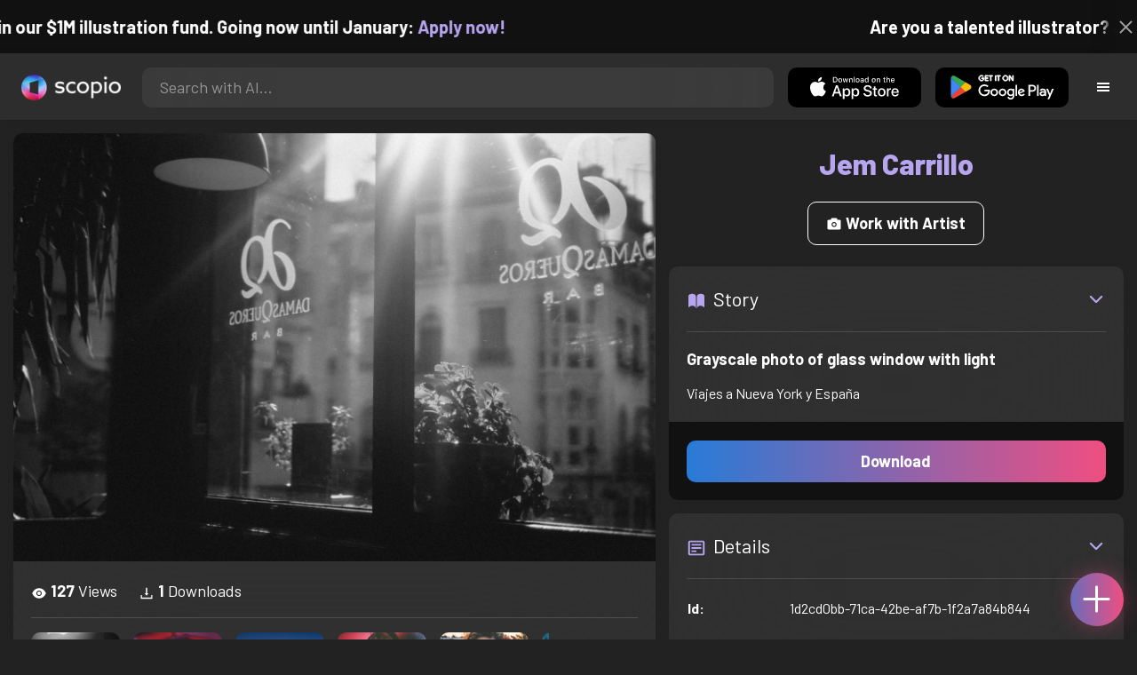

--- FILE ---
content_type: text/html; charset=utf-8
request_url: https://artist.scop.io/image/grayscale-photo-of-glass-window-with-light
body_size: 27964
content:
<!DOCTYPE html><html lang="en"><head><meta charSet="utf-8"/><meta name="viewport" content="width=device-width"/><meta name="theme-color" content="#222222"/><meta property="og:url" content="https://scop.io"/><meta property="og:type" content="website"/><link rel="icon" href="/logo@2x.png"/><title>Grayscale photo of glass window with light - Image from Jem Carrillo - Scopio</title><meta name="robots" content="index,follow"/><meta name="description" content="Viajes a Nueva York y España"/><meta property="og:title" content="Grayscale photo of glass window with light - Image from Jem Carrillo - Scopio"/><meta property="og:description" content="Viajes a Nueva York y España"/><meta property="og:image" content="https://images.scop.io/6f2e7bb4-277e-42ba-bd13-a95873c993d1/1500-046295e8-b4b1-4ee3-8bd9-785dbf94409a.jpg"/><meta property="og:image:alt" content="Grayscale photo of glass window with light"/><meta property="og:image:secure_url" content="https://images.scop.io/6f2e7bb4-277e-42ba-bd13-a95873c993d1/1500-046295e8-b4b1-4ee3-8bd9-785dbf94409a.jpg"/><meta property="og:image:width" content="7952"/><meta property="og:image:height" content="5304"/><meta name="next-head-count" content="16"/><meta name="facebook-domain-verification" content="p5w8w5jt8orna8f2x6hhn2hqosj9pt"/><script>
  !function(f,b,e,v,n,t,s)
  {if(f.fbq)return;n=f.fbq=function(){n.callMethod?
  n.callMethod.apply(n,arguments):n.queue.push(arguments)};
  if(!f._fbq)f._fbq=n;n.push=n;n.loaded=!0;n.version='2.0';
  n.queue=[];t=b.createElement(e);t.async=!0;
  t.src=v;s=b.getElementsByTagName(e)[0];
  s.parentNode.insertBefore(t,s)}(window, document,'script',
  'https://connect.facebook.net/en_US/fbevents.js');
  fbq('init', '372177889868976');
  fbq('track', 'PageView');
</script><noscript><img height="1" width="1" style="display:none" src="https://www.facebook.com/tr?id=372177889868976&amp;ev=PageView&amp;noscript=1"/></noscript><script>
  !function (w, d, t) {
    w.TiktokAnalyticsObject = t;
    var ttq = w[t] = w[t] || [];
    ttq.methods = ['page','track','identify','instances','debug','on','off','once','ready','setUserProperties','setVisitorProperties','reset'];
    ttq.setAndDefer = function (t, e) { t[e] = function () { t.push([e].concat(Array.prototype.slice.call(arguments, 0))); }; };
    for (var i = 0; i < ttq.methods.length; i++) ttq.setAndDefer(ttq, ttq.methods[i]);
    ttq.instance = function (t) { var e = ttq._i[t] || []; for (var n = 0; n < ttq.methods.length; n++) ttq.setAndDefer(e, ttq.methods[n]); return e; };
    ttq.load = function (e, n) { var i = 'https://analytics.tiktok.com/i18n/pixel/events.js'; ttq._t = ttq._t || {}; ttq._t[e] = +new Date(); ttq._o = ttq._o || {}; ttq._o[e] = n || {}; var o = d.createElement('script'); o.type = 'text/javascript'; o.async = true; o.src = i + '?sdkid=' + e + '&lib=' + t; var a = d.getElementsByTagName('script')[0]; a.parentNode.insertBefore(o, a); };
    ttq.load('D41N8QRC77U7N6DP7320');
    ttq.page();
  }(window, document, 'ttq');
</script><link rel="preload" href="/_next/static/media/727a5e5939c45715.p.woff2" as="font" type="font/woff2" crossorigin="anonymous"/><link rel="preload" href="/_next/static/media/da6e8409c2538de5.p.woff2" as="font" type="font/woff2" crossorigin="anonymous"/><link rel="preload" href="/_next/static/media/1ba0a863e6af8aeb.p.woff2" as="font" type="font/woff2" crossorigin="anonymous"/><link rel="preload" href="/_next/static/media/61d96c4884191721.p.woff2" as="font" type="font/woff2" crossorigin="anonymous"/><link rel="preload" href="/_next/static/media/b0bb26939bb40fdb.p.woff2" as="font" type="font/woff2" crossorigin="anonymous"/><link rel="preload" href="/_next/static/media/60c9b95e8d9e49be.p.woff2" as="font" type="font/woff2" crossorigin="anonymous"/><link rel="preload" href="/_next/static/media/6ad0344ed98ac2e9.p.woff2" as="font" type="font/woff2" crossorigin="anonymous"/><link rel="preload" href="/_next/static/media/cb8236635aff3c3e.p.woff2" as="font" type="font/woff2" crossorigin="anonymous"/><link rel="preload" href="/_next/static/media/b3a76c66cf7d6d7d.p.woff2" as="font" type="font/woff2" crossorigin="anonymous"/><link rel="preload" href="/_next/static/css/df714663431f7977.css" as="style"/><link rel="stylesheet" href="/_next/static/css/df714663431f7977.css" data-n-g=""/><noscript data-n-css=""></noscript><script defer="" nomodule="" src="/_next/static/chunks/polyfills-c67a75d1b6f99dc8.js"></script><script src="/_next/static/chunks/webpack-ec520ae71728b6e1.js" defer=""></script><script src="/_next/static/chunks/framework-5d22b1fdc4271279.js" defer=""></script><script src="/_next/static/chunks/main-9b9c71cc88868fb5.js" defer=""></script><script src="/_next/static/chunks/pages/_app-e50623b486dfb300.js" defer=""></script><script src="/_next/static/chunks/2e3a845b-5ca589b06021e372.js" defer=""></script><script src="/_next/static/chunks/ebc70433-02c1a2abe71d3e57.js" defer=""></script><script src="/_next/static/chunks/3a17f596-9e9dbc8d4817eada.js" defer=""></script><script src="/_next/static/chunks/69480c19-9e41bdcd443a9057.js" defer=""></script><script src="/_next/static/chunks/4577d2ec-0e8368e85494243e.js" defer=""></script><script src="/_next/static/chunks/2553-85ed9a54a38eda07.js" defer=""></script><script src="/_next/static/chunks/6729-3397ec207fe2e679.js" defer=""></script><script src="/_next/static/chunks/9153-e7dcc16371097056.js" defer=""></script><script src="/_next/static/chunks/4621-a9ad52f241cf47c7.js" defer=""></script><script src="/_next/static/chunks/3062-4a8a304c86d2b370.js" defer=""></script><script src="/_next/static/chunks/7848-9dc6a203ad021d5f.js" defer=""></script><script src="/_next/static/chunks/pages/image/%5Bhandle%5D-b45fabcf12369c2d.js" defer=""></script><script src="/_next/static/mYPkRnleGQzLEsFxI_91l/_buildManifest.js" defer=""></script><script src="/_next/static/mYPkRnleGQzLEsFxI_91l/_ssgManifest.js" defer=""></script><style data-styled="" data-styled-version="6.1.19">.faHhmg{padding:0px;}/*!sc*/
data-styled.g1[id="sc-85c25d-0"]{content:"faHhmg,"}/*!sc*/
.iKxwYt{padding-left:15px;padding-right:15px;width:100%;}/*!sc*/
data-styled.g2[id="sc-5323400-0"]{content:"iKxwYt,"}/*!sc*/
.hXwPwX{height:15px;min-height:15px;}/*!sc*/
data-styled.g3[id="sc-7a141d7-0"]{content:"hXwPwX,"}/*!sc*/
.brANfN{background-color:#222222;display:flex;justify-content:center;align-items:center;}/*!sc*/
data-styled.g4[id="sc-cc1b0b31-0"]{content:"brANfN,"}/*!sc*/
.lmAQss{width:100%;height:100%;border-radius:100%;background-size:cover;background-position:center;background-color:#FFFFFF22;}/*!sc*/
data-styled.g5[id="sc-cc1b0b31-1"]{content:"lmAQss,"}/*!sc*/
.dorytl{background-color:#2D2D2DAA;backdrop-filter:blur(100px);position:fixed;top:0px;bottom:0px;z-index:25000000;box-shadow:-1px 0px 10px #00000033;border-left:1px solid #ffffff0a;width:320px;max-width:100%;right:-320px;opacity:0;transition:right 300ms ease-in-out,opacity 300ms ease-in-out 300ms;overflow-y:scroll;overflow-x:hidden;scrollbar-width:none;-ms-overflow-style:none;}/*!sc*/
.dorytl::-webkit-scrollbar{width:0;height:0;}/*!sc*/
data-styled.g6[id="sc-2a0dd069-0"]{content:"dorytl,"}/*!sc*/
.jzjnAH{background-color:#00000066;position:fixed;top:0px;bottom:0px;left:0px;right:0px;z-index:20000000;transition:opacity 300ms ease-in-out;}/*!sc*/
data-styled.g9[id="sc-2a0dd069-3"]{content:"jzjnAH,"}/*!sc*/
.iTRjuW{cursor:pointer;margin:0px;width:30px;height:30px;border-radius:30px;display:flex;justify-content:center;align-items:center;border:none;background-color:transparent;color:#FFFFFF;}/*!sc*/
.iTRjuW:hover{background-color:#00000022;}/*!sc*/
.iTRjuW:active{transform:scale(0.95);}/*!sc*/
data-styled.g10[id="sc-2a0dd069-4"]{content:"iTRjuW,"}/*!sc*/
.cwnKJY{flex:1;display:flex;justify-content:center;align-items:center;font-weight:bold;}/*!sc*/
data-styled.g11[id="sc-2a0dd069-5"]{content:"cwnKJY,"}/*!sc*/
.kemofl{cursor:pointer;flex:1;text-align:center;font-weight:bold;padding:20px 10px;border-radius:10px;background-color:#00000000;}/*!sc*/
data-styled.g12[id="sc-243354b2-0"]{content:"kemofl,"}/*!sc*/
.hIjuny{background-color:#00000033;margin-bottom:10px;border-radius:80px;height:80px;width:80px;display:inline-flex;align-items:center;justify-content:center;font-size:60px;color:#FFFFFF99;box-shadow:0px 0px 0px 0px #B7A5EF;background-size:cover;background-position:center;transition:box-shadow 200ms ease-out;}/*!sc*/
data-styled.g13[id="sc-243354b2-1"]{content:"hIjuny,"}/*!sc*/
.daQMxJ{color:#B7A5EF;margin-bottom:8px;line-height:1;}/*!sc*/
data-styled.g14[id="sc-243354b2-2"]{content:"daQMxJ,"}/*!sc*/
.jbDYKT{line-height:1;font-size:small;}/*!sc*/
data-styled.g15[id="sc-243354b2-3"]{content:"jbDYKT,"}/*!sc*/
.fxefpp{position:absolute;padding:0px;left:0px;right:0px;}/*!sc*/
data-styled.g16[id="sc-3aa2150b-0"]{content:"fxefpp,"}/*!sc*/
.bndQHE{list-style:none;text-align:center;opacity:0;display:block;animation:djyxat 500ms ease forwards 0ms;}/*!sc*/
.eBQYJR{list-style:none;text-align:center;opacity:0;display:block;animation:djyxat 500ms ease forwards 50ms;}/*!sc*/
.ivAeUB{list-style:none;text-align:center;opacity:0;display:block;animation:djyxat 500ms ease forwards 100ms;}/*!sc*/
.xcXLc{list-style:none;text-align:center;opacity:0;display:block;animation:djyxat 500ms ease forwards 150ms;}/*!sc*/
.beBIFe{list-style:none;text-align:center;opacity:0;display:block;animation:djyxat 500ms ease forwards 200ms;}/*!sc*/
.gXHBQD{list-style:none;text-align:center;opacity:0;display:block;animation:djyxat 500ms ease forwards 250ms;}/*!sc*/
.blnDfD{list-style:none;text-align:center;opacity:0;display:block;animation:djyxat 500ms ease forwards 300ms;}/*!sc*/
.iKUzUS{list-style:none;text-align:center;opacity:0;display:block;animation:djyxat 500ms ease forwards 350ms;}/*!sc*/
.ijPXWM{list-style:none;text-align:center;opacity:0;display:block;animation:djyxat 500ms ease forwards 400ms;}/*!sc*/
.RzMtx{list-style:none;text-align:center;opacity:0;display:block;animation:djyxat 500ms ease forwards 450ms;}/*!sc*/
.iqBSxl{list-style:none;text-align:center;opacity:0;display:block;animation:djyxat 500ms ease forwards 500ms;}/*!sc*/
.Cbkis{list-style:none;text-align:center;opacity:0;display:block;animation:djyxat 500ms ease forwards 550ms;}/*!sc*/
.ZDwhO{list-style:none;text-align:center;opacity:0;display:block;animation:djyxat 500ms ease forwards 600ms;}/*!sc*/
.hcFOnT{list-style:none;text-align:center;opacity:0;display:block;animation:djyxat 500ms ease forwards 650ms;}/*!sc*/
.bgpqIn{list-style:none;text-align:center;opacity:0;display:block;animation:djyxat 500ms ease forwards 700ms;}/*!sc*/
.iHTJgS{list-style:none;text-align:center;opacity:0;display:none;}/*!sc*/
data-styled.g17[id="sc-3aa2150b-1"]{content:"bndQHE,eBQYJR,ivAeUB,xcXLc,beBIFe,gXHBQD,blnDfD,iKUzUS,ijPXWM,RzMtx,iqBSxl,Cbkis,ZDwhO,hcFOnT,bgpqIn,iHTJgS,"}/*!sc*/
.EDgof{width:100%;font-weight:bold;display:flex;justify-content:center;border-radius:10px;padding:15px 20px;cursor:pointer;transition:transform 200ms ease-in-out;color:#FFFFFF;z-index:100000000;}/*!sc*/
.EDgof:hover{background-color:#00000022;text-decoration:none!important;transform:scale(1.05);}/*!sc*/
.EDgof:active{transform:scale(0.95);}/*!sc*/
data-styled.g18[id="sc-3aa2150b-2"]{content:"EDgof,"}/*!sc*/
.ea-DUDc{position:relative;}/*!sc*/
data-styled.g19[id="sc-91da46db-0"]{content:"ea-DUDc,"}/*!sc*/
.gchIVB{display:flex;}/*!sc*/
data-styled.g20[id="sc-91da46db-1"]{content:"gchIVB,"}/*!sc*/
.RWUmz{padding:8px;position:absolute;top:0px;left:0px;right:0px;z-index:10000;height:75px;background-color:#2D2D2D;box-shadow:0px 1px 10px #00000011;}/*!sc*/
data-styled.g21[id="sc-61c3ad9e-0"]{content:"RWUmz,"}/*!sc*/
.gCbuSJ{display:flex;margin:auto;}/*!sc*/
data-styled.g22[id="sc-61c3ad9e-1"]{content:"gCbuSJ,"}/*!sc*/
.ciaGYn{height:75px;}/*!sc*/
data-styled.g23[id="sc-61c3ad9e-2"]{content:"ciaGYn,"}/*!sc*/
.jJYGrt{padding:8px;display:flex;align-items:center;}/*!sc*/
data-styled.g24[id="sc-61c3ad9e-3"]{content:"jJYGrt,"}/*!sc*/
.eGTUmr{padding:8px;flex:1;justify-content:center;align-items:center;}/*!sc*/
data-styled.g25[id="sc-61c3ad9e-4"]{content:"eGTUmr,"}/*!sc*/
.eotbmb{padding:8px;display:flex;align-items:center;}/*!sc*/
data-styled.g26[id="sc-61c3ad9e-5"]{content:"eotbmb,"}/*!sc*/
.ddbelh{display:flex;align-items:center;width:0px;display:flex;justify-content:center;align-items:center;overflow:hidden;transition:width 300ms ease;}/*!sc*/
data-styled.g27[id="sc-61c3ad9e-6"]{content:"ddbelh,"}/*!sc*/
.bbriCt{padding:8px;display:flex;align-items:center;}/*!sc*/
data-styled.g28[id="sc-61c3ad9e-7"]{content:"bbriCt,"}/*!sc*/
.iJlStX{display:flex;flex:1;height:100%;}/*!sc*/
data-styled.g29[id="sc-61c3ad9e-8"]{content:"iJlStX,"}/*!sc*/
.iVwcPA{display:flex;flex:1;padding:10px 20px;border-radius:10px;border:none;height:100%;outline:none;}/*!sc*/
.iVwcPA:focus{transform:300ms ease-in-out;box-shadow:0px 0px 0px 3px #B7A5EF66;}/*!sc*/
data-styled.g30[id="sc-61c3ad9e-9"]{content:"iVwcPA,"}/*!sc*/
.gUZfSM{width:150px;height:100%!important;background-color:black;border-radius:10px;border:none;color:white;cursor:pointer;}/*!sc*/
data-styled.g31[id="sc-61c3ad9e-10"]{content:"gUZfSM,"}/*!sc*/
.iNcWot{height:100%;width:45px;aspect-ratio:1;display:flex;justify-content:center;align-items:center;cursor:pointer;}/*!sc*/
.iNcWot:hover{opacity:0.8;}/*!sc*/
.iNcWot:active{opacity:0.5;}/*!sc*/
data-styled.g32[id="sc-61c3ad9e-11"]{content:"iNcWot,"}/*!sc*/
.LdvNM{display:flex;flex-direction:column;min-height:100vh;}/*!sc*/
data-styled.g33[id="sc-c6ac3502-0"]{content:"LdvNM,"}/*!sc*/
.drdvVd{font-weight:bold;border-radius:10px;padding:10px 20px;font-size:18px;width:none;border:none;pointer-events:auto;opacity:1;transition:opacity 200ms;}/*!sc*/
.drdvVd.glass-button{background:rgba(255, 255, 255, 0.1);backdrop-filter:blur(10px);-webkit-backdrop-filter:blur(10px);border:1px solid rgba(255, 255, 255, 0.2);box-shadow:0 2px 8px rgba(0, 0, 0, 0.2);color:#FFFFFF;}/*!sc*/
.drdvVd.glass-button:hover{background:rgba(255, 255, 255, 0.15);box-shadow:0 4px 12px rgba(0, 0, 0, 0.3);}/*!sc*/
.drdvVd.glass-button:active{box-shadow:0 2px 8px rgba(0, 0, 0, 0.2);}/*!sc*/
.fzsXKb{font-weight:bold;border-radius:10px;padding:10px 20px;font-size:18px;width:100%;border:none;pointer-events:auto;opacity:1;transition:opacity 200ms;}/*!sc*/
.fzsXKb.glass-button{background:rgba(255, 255, 255, 0.1);backdrop-filter:blur(10px);-webkit-backdrop-filter:blur(10px);border:1px solid rgba(255, 255, 255, 0.2);box-shadow:0 2px 8px rgba(0, 0, 0, 0.2);color:#FFFFFF;}/*!sc*/
.fzsXKb.glass-button:hover{background:rgba(255, 255, 255, 0.15);box-shadow:0 4px 12px rgba(0, 0, 0, 0.3);}/*!sc*/
.fzsXKb.glass-button:active{box-shadow:0 2px 8px rgba(0, 0, 0, 0.2);}/*!sc*/
data-styled.g34[id="sc-e74385ac-0"]{content:"drdvVd,fzsXKb,"}/*!sc*/
.jiWIKP{border:none;color:white;background-size:100%;background-image:linear-gradient(to right, #287BD7, #EF4E81);pointer-events:auto;animation:none;transition:background-size 0.5s ease-in-out,opacity 500ms!important;}/*!sc*/
@keyframes buttonLoadingAnimation{0%{box-shadow:0px 0px 30px -15px #EF4E81;background-size:100%;}50%{box-shadow:0px 0px 30px -15px #287BD7;background-size:150%;}100%{box-shadow:0px 0px 30px -15px #EF4E81;background-size:100%;}}/*!sc*/
@keyframes buttonHoverAnimation{0%{background-size:100%;}100%{background-size:150%;}}/*!sc*/
@keyframes buttonActiveAnimation{0%{background-size:150%;}100%{background-size:100%;}}/*!sc*/
.jiWIKP:hover{animation:buttonHoverAnimation 0.5s forwards;}/*!sc*/
.jiWIKP:active{animation:buttonActiveAnimation 0.25s forwards;}/*!sc*/
data-styled.g35[id="sc-e74385ac-1"]{content:"jiWIKP,"}/*!sc*/
.EGEqQ{border:1px solid #FFFFFF;color:#FFFFFF;background-color:transparent;transition:background-color 200ms,color 200ms;}/*!sc*/
.EGEqQ:hover{background-color:#FFFFFF33;color:#FFFFFF;}/*!sc*/
.EGEqQ:active{background-color:#FFFFFF44;color:#FFFFFF;}/*!sc*/
data-styled.g37[id="sc-e74385ac-3"]{content:"EGEqQ,"}/*!sc*/
html{scroll-behavior:smooth;}/*!sc*/
body{background-color:#222222;color:#FFFFFF;position:relative;}/*!sc*/
a{color:#B7A5EF;text-decoration:none!important;}/*!sc*/
a:hover{color:#B7A5EFCC;text-decoration:underline!important;}/*!sc*/
.text-primary{color:#B7A5EF!important;}/*!sc*/
.text-secondary{color:#EF4E81!important;}/*!sc*/
.card{backdrop-filter:blur(100px)!important;background-color:#FFFFFF11!important;border-radius:10px!important;border:none!important;box-shadow:0px 2px 12px -11px black!important;}/*!sc*/
.card-img{border-radius:10px 10px 0px 0px!important;}/*!sc*/
.card-header{border-radius:10px 10px 0px 0px!important;background-color:#2D2D2D!important;padding:20px!important;}/*!sc*/
.card-body{padding:20px!important;}/*!sc*/
.card-footer{border-radius:0px 0px 10px 10px!important;padding:20px!important;}/*!sc*/
table{background-color:transparent!important;}/*!sc*/
.modal-content{height:auto!important;margin:auto!important;}/*!sc*/
.cursor-pointer{cursor:pointer!important;}/*!sc*/
.text-color{color:#B7A5EF!important;}/*!sc*/
.text-muted{color:#FFFFFF99!important;}/*!sc*/
.scp-shadow{box-shadow:0px 5px 10px -10px black!important;}/*!sc*/
.scp-shadow-hover:hover{box-shadow:0px 5px 15px -10px black!important;}/*!sc*/
input:not([type="checkbox"]),select,textarea{appearance:none;-webkit-appearance:none;width:100%;color:#FFFFFF!important;background-color:#FFFFFF11!important;backdrop-filter:blur(100px);font-size:18px!important;display:flex;flex:1;padding:10px 20px!important;border:none!important;border-radius:10px!important;outline:none;transform:300ms ease-in-out!important;-ms-overflow-style:none;}/*!sc*/
input:not([type="checkbox"]):focus,select:focus,textarea:focus{transform:300ms ease-in-out!important;box-shadow:0px 0px 0px 3px #B7A5EF66!important;}/*!sc*/
input:not([type="checkbox"])::-webkit-scrollbar,select::-webkit-scrollbar,textarea::-webkit-scrollbar{width:0;height:0;}/*!sc*/
::placeholder{color:#FFFFFF77!important;}/*!sc*/
::-ms-input-placeholder{color:#FFFFFF77!important;}/*!sc*/
select.placeholder-selected{color:#FFFFFF77!important;}/*!sc*/
#nprogress .bar{background-color:#287BD7!important;background:linear-gradient(to right, #287BD7, #EF4E81);height:4px;border-radius:4px;z-index:100000000;}/*!sc*/
@media only screen and (max-width: 600px){#nprogress .bar{height:3px;border-radius:3px;}}/*!sc*/
#nprogress .peg{height:100%;width:40px;border-radius:100px;background:linear-gradient(to right, #FFFFFF00, #FFFFFFFF);box-shadow:2px 0px 2px 0px #FFFFFFAA;transform:rotate(0);}/*!sc*/
.multiple-values-highlight{font-weight:bold!important;text-shadow:0px 0px 10px #EF4E8199!important;}/*!sc*/
.modal-content{border-radius:10px!important;background-color:#2D2D2D!important;border:none;}/*!sc*/
.modal-header{border-bottom:1px solid #FFFFFF11;}/*!sc*/
.modal-open{overflow-y:scroll!important;overflow-x:hidden!important;padding-right:0px!important;scrollbar-width:none!important;}/*!sc*/
.text-danger{color:tomato!important;}/*!sc*/
iframe{right:600px!important;}/*!sc*/
data-styled.g40[id="sc-global-enBoQG1"]{content:"sc-global-enBoQG1,"}/*!sc*/
.cMdFnI{margin-top:auto;background-color:#111111;color:white;}/*!sc*/
data-styled.g41[id="sc-7b3f34a6-0"]{content:"cMdFnI,"}/*!sc*/
.oVxTl{padding:40px;background-color:#2D2D2D;}/*!sc*/
data-styled.g42[id="sc-7b3f34a6-1"]{content:"oVxTl,"}/*!sc*/
.gfMIgv{padding:40px;}/*!sc*/
data-styled.g43[id="sc-7b3f34a6-2"]{content:"gfMIgv,"}/*!sc*/
.fhyDSO{list-style:none;padding:0px;}/*!sc*/
data-styled.g44[id="sc-7b3f34a6-3"]{content:"fhyDSO,"}/*!sc*/
.cpQKOv{margin-bottom:10px;font-size:16px;}/*!sc*/
data-styled.g45[id="sc-7b3f34a6-4"]{content:"cpQKOv,"}/*!sc*/
.hsEgE{width:100%;background:none!important;background-color:#000000!important;}/*!sc*/
.hsEgE:hover{background-color:#000000dd!important;}/*!sc*/
.hsEgE:active{background-color:#000000!important;}/*!sc*/
data-styled.g46[id="sc-7b3f34a6-5"]{content:"hsEgE,"}/*!sc*/
.fZBia-D{position:fixed;width:60px;height:60px;right:15px;bottom:15px;z-index:1000000000;}/*!sc*/
data-styled.g58[id="sc-8f091726-0"]{content:"fZBia-D,"}/*!sc*/
.jCYQRG{user-select:none;width:100%;height:100%;border-radius:60px;box-shadow:0px 0px 30px -10px #EF4E81;display:flex;justify-content:center;align-items:center;cursor:pointer;transition:500ms;background-image:linear-gradient(to right, #287BD7 -50%, #EF4E81 100%);}/*!sc*/
@keyframes buttonHoverAnimation{0%{background-image:linear-gradient(to right, #287BD7 -50%, #EF4E81 100%);}100%{background-image:linear-gradient(to right, #287BD7 -100%, #EF4E81 100%);}}/*!sc*/
@keyframes buttonActiveAnimation{0%{background-size:100%;}100%{background-size:150%;}}/*!sc*/
.jCYQRG:hover{animation:buttonHoverAnimation 1s forwards;}/*!sc*/
.jCYQRG:active{animation:buttonActiveAnimation 1s forwards;}/*!sc*/
data-styled.g59[id="sc-8f091726-1"]{content:"jCYQRG,"}/*!sc*/
.gOINkQ{position:absolute;transition:200ms;z-index:-1;bottom:30px;right:30px;transform:scale(
		0
	);background-color:#2D2D2DAA;box-shadow:0px 2px 10px #222222;backdrop-filter:blur(50px);padding:15px;border-radius:10px;border:1px solid #FFFFFF11;transform-origin:100% 100%;width:200px;}/*!sc*/
data-styled.g60[id="sc-8f091726-2"]{content:"gOINkQ,"}/*!sc*/
.bKszla{padding:5px 10px;font-size:20px;text-align:center;border-radius:5px;cursor:pointer;}/*!sc*/
.bKszla:hover{background-color:#B7A5EF66;}/*!sc*/
data-styled.g61[id="sc-8f091726-3"]{content:"bKszla,"}/*!sc*/
.bSeYcd{transform:translateY(-2px);opacity:0.4;margin-right:5px;}/*!sc*/
data-styled.g62[id="sc-8f091726-4"]{content:"bSeYcd,"}/*!sc*/
.exvZzg{transform:translateY(-2px);opacity:0.4;margin-right:5px;}/*!sc*/
data-styled.g63[id="sc-8f091726-5"]{content:"exvZzg,"}/*!sc*/
.jFTCIH{transform:translateY(-2px);opacity:0.4;margin-right:5px;}/*!sc*/
data-styled.g64[id="sc-8f091726-6"]{content:"jFTCIH,"}/*!sc*/
.cNXQtV{background-color:#111111;position:absolute;height:60px;top:-60px;width:100%;color:white;display:flex;justify-content:center;align-items:center;font-weight:bold;font-size:20px;font-size:clamp(16px, 2vw, 20px);overflow:hidden;}/*!sc*/
data-styled.g65[id="sc-dc8bafc0-0"]{content:"cNXQtV,"}/*!sc*/
.dmRoff{box-shadow:0px 0px 10px 10px #111111;position:absolute;z-index:1000000;background-color:#111111;right:0px;top:0px;bottom:0px;display:flex;justify-content:center;align-items:center;aspect-ratio:1;cursor:pointer;color:#ffffff99;}/*!sc*/
.dmRoff:hover{color:#ffffffff;}/*!sc*/
.dmRoff:active{color:#ffffff99;}/*!sc*/
data-styled.g66[id="sc-dc8bafc0-1"]{content:"dmRoff,"}/*!sc*/
@keyframes djyxat{0%{opacity:0;transform:translateX(400px);}100%{opacity:1;transform:translateX(0);}}/*!sc*/
data-styled.g131[id="sc-keyframes-djyxat"]{content:"djyxat,"}/*!sc*/
.bmGnQc{width:15px;min-width:15px;}/*!sc*/
data-styled.g132[id="sc-e74d31c1-0"]{content:"bmGnQc,"}/*!sc*/
.fmCQnc{width:100%;padding:0px 15px;display:flex;overflow-y:hidden;}/*!sc*/
.fmCQnc::-webkit-scrollbar{width:0.5rem;height:0px;}/*!sc*/
data-styled.g137[id="sc-837fd64e-0"]{content:"fmCQnc,"}/*!sc*/
.kuYKRb{display:flex;}/*!sc*/
data-styled.g138[id="sc-7362d475-0"]{content:"kuYKRb,"}/*!sc*/
.kXJAxR{flex:1;display:flex;align-items:center;}/*!sc*/
data-styled.g139[id="sc-7362d475-1"]{content:"kXJAxR,"}/*!sc*/
.kjIZGG{display:flex;align-items:center;}/*!sc*/
data-styled.g140[id="sc-7362d475-2"]{content:"kjIZGG,"}/*!sc*/
.bHpYgc{cursor:pointer;display:block;font-size:18px;padding:5px;border-radius:10px;transition:100ms linear;}/*!sc*/
.bHpYgc:hover{background-color:#00000011;}/*!sc*/
.bHpYgc:active{opacity:0.75;}/*!sc*/
data-styled.g141[id="sc-7362d475-3"]{content:"bHpYgc,"}/*!sc*/
.fdCkFA{cursor:pointer;font-size:22px;display:flex;justify-content:center;align-items:center;user-select:none;margin:0px 20px;padding:20px 0px;transition:border-bottom-color 200ms linear;border-bottom:1px solid #FFFFFF22;}/*!sc*/
data-styled.g142[id="sc-4ab6291e-0"]{content:"fdCkFA,"}/*!sc*/
.dBnGjF{border:solid 1px #FFFFFF99;color:#FFFFFF99;font-size:18px;display:inline-flex;border-radius:10px;padding:8px 16px;margin:2px;transition:100ms linear;cursor:pointer;}/*!sc*/
.dBnGjF:hover{text-decoration:none!important;background-color:#FFFFFF99;color:#222222;}/*!sc*/
data-styled.g149[id="sc-479b0573-0"]{content:"dBnGjF,"}/*!sc*/
.jPcaMP{display:flex;}/*!sc*/
data-styled.g150[id="sc-21f684f7-0"]{content:"jPcaMP,"}/*!sc*/
.iAVOUX{width:100%;display:flex;overflow-y:scroll;position:relative;}/*!sc*/
.iAVOUX::-webkit-scrollbar{width:0rem;height:0px;}/*!sc*/
data-styled.g151[id="sc-21f684f7-1"]{content:"iAVOUX,"}/*!sc*/
.eZdbeD{background-color:#FFFFFF11;background-image:url(https://images.scop.io/020ca21c-f1f0-43f1-a519-e0db2111481b/320-430a37b6-2fc0-488f-bbd9-5021b2b9e4be.jpg);border-radius:10px;background-position:center;background-size:cover;min-width:100px;width:100px;height:100px;object-fit:cover;margin:0px;}/*!sc*/
.bSVAcs{background-color:#FFFFFF11;background-image:url(https://images.scop.io/355ccc7d-f9b6-47d2-a653-1cefd8b3014c/320-de35fe16-f2a7-48f4-85a9-3945d12773d7.jpg);border-radius:10px;background-position:center;background-size:cover;min-width:100px;width:100px;height:100px;object-fit:cover;margin:0px;}/*!sc*/
.bkBhlo{background-color:#FFFFFF11;background-image:url(https://images.scop.io/6f2e7bb4-277e-42ba-bd13-a95873c993d1/320-7a049249-814e-4ef9-bee6-e7dd0c2330f5.jpg);border-radius:10px;background-position:center;background-size:cover;min-width:100px;width:100px;height:100px;object-fit:cover;margin:0px;}/*!sc*/
.jPVBjT{background-color:#FFFFFF11;background-image:url(https://images.scop.io/5fa564e6-3ca0-4974-af3e-60896903538e/320-f0f9cfd4-6685-47cc-ad9b-3ce0f81ce1fd.jpg);border-radius:10px;background-position:center;background-size:cover;min-width:100px;width:100px;height:100px;object-fit:cover;margin:0px;}/*!sc*/
.WKyRQ{background-color:#FFFFFF11;background-image:url(https://images.scop.io/5fa564e6-3ca0-4974-af3e-60896903538e/320-2f682e98-0d38-4866-bbd0-a6557c7a4e29.jpg);border-radius:10px;background-position:center;background-size:cover;min-width:100px;width:100px;height:100px;object-fit:cover;margin:0px;}/*!sc*/
.jBWLfA{background-color:#FFFFFF11;background-image:url(https://images.scop.io/5fa564e6-3ca0-4974-af3e-60896903538e/320-8de8fc7e-055c-44ed-83ed-bf90a5ba097f.jpg);border-radius:10px;background-position:center;background-size:cover;min-width:100px;width:100px;height:100px;object-fit:cover;margin:0px;}/*!sc*/
.dbFWti{background-color:#FFFFFF11;background-image:url(https://images.scop.io/5fa564e6-3ca0-4974-af3e-60896903538e/320-b8bb3e5e-9a6b-4f5b-a623-bd783cb08c0e.jpg);border-radius:10px;background-position:center;background-size:cover;min-width:100px;width:100px;height:100px;object-fit:cover;margin:0px;}/*!sc*/
.WrkmG{background-color:#FFFFFF11;background-image:url(https://images.scop.io/5fa564e6-3ca0-4974-af3e-60896903538e/320-de3a82c1-9466-4104-a13d-15d692994795.jpg);border-radius:10px;background-position:center;background-size:cover;min-width:100px;width:100px;height:100px;object-fit:cover;margin:0px;}/*!sc*/
.jhsHHd{background-color:#FFFFFF11;background-image:url(https://images.scop.io/355ccc7d-f9b6-47d2-a653-1cefd8b3014c/320-884dcbd0-01db-48e0-b60e-87cb05163569.png);border-radius:10px;background-position:center;background-size:cover;min-width:100px;width:100px;height:100px;object-fit:cover;margin:0px;}/*!sc*/
.hXQElw{background-color:#FFFFFF11;background-image:url(https://images.scop.io/7539cede-daa7-487a-9d5d-4a7a5f9d5eba/320-87fd9c5a-8b22-4b3f-a620-e4e18c6cf097.jpg);border-radius:10px;background-position:center;background-size:cover;min-width:100px;width:100px;height:100px;object-fit:cover;margin:0px;}/*!sc*/
.fJtgeN{background-color:#FFFFFF11;background-image:url(https://images.scop.io/5fa564e6-3ca0-4974-af3e-60896903538e/320-09f6a267-f6ec-4139-b184-6380868ee66c.JPG);border-radius:10px;background-position:center;background-size:cover;min-width:100px;width:100px;height:100px;object-fit:cover;margin:0px;}/*!sc*/
.laBjFP{background-color:#FFFFFF11;background-image:url(https://images.scop.io/5fa564e6-3ca0-4974-af3e-60896903538e/320-769d9638-aa08-4cb9-a36a-ce686dfa06fc.jpg);border-radius:10px;background-position:center;background-size:cover;min-width:100px;width:100px;height:100px;object-fit:cover;margin:0px;}/*!sc*/
.loVpQU{background-color:#FFFFFF11;background-image:url(https://images.scop.io/020ca21c-f1f0-43f1-a519-e0db2111481b/320-69cd5cf0-4f2f-4312-a2b6-7a99df135a32.jpg);border-radius:10px;background-position:center;background-size:cover;min-width:100px;width:100px;height:100px;object-fit:cover;margin:0px;}/*!sc*/
.cuwliI{background-color:#FFFFFF11;background-image:url(https://dl.airtable.com/so5gxHQfSeSWyoZ2K58a_41125180590.jpg);border-radius:10px;background-position:center;background-size:cover;min-width:100px;width:100px;height:100px;object-fit:cover;margin:0px;}/*!sc*/
.bwQNAL{background-color:#FFFFFF11;background-image:url(https://images.scop.io/5fa564e6-3ca0-4974-af3e-60896903538e/320-3a712bb4-c675-47ea-b599-39725d47d672.jpg);border-radius:10px;background-position:center;background-size:cover;min-width:100px;width:100px;height:100px;object-fit:cover;margin:0px;}/*!sc*/
.lmPDSt{background-color:#FFFFFF11;background-image:url(https://images.scop.io/020ca21c-f1f0-43f1-a519-e0db2111481b/320-5c717ca5-007b-4e31-ba09-4b2621b0ebab.jpg);border-radius:10px;background-position:center;background-size:cover;min-width:100px;width:100px;height:100px;object-fit:cover;margin:0px;}/*!sc*/
.lbdynC{background-color:#FFFFFF11;background-image:url(https://images.scop.io/355ccc7d-f9b6-47d2-a653-1cefd8b3014c/320-69f47c9b-2b83-4108-9c10-38098aa69565.jpg);border-radius:10px;background-position:center;background-size:cover;min-width:100px;width:100px;height:100px;object-fit:cover;margin:0px;}/*!sc*/
.loPeuS{background-color:#FFFFFF11;background-image:url(https://images.scop.io/5fa564e6-3ca0-4974-af3e-60896903538e/320-34513cf0-7516-404a-9547-7d9ef3ade875.jpg);border-radius:10px;background-position:center;background-size:cover;min-width:100px;width:100px;height:100px;object-fit:cover;margin:0px;}/*!sc*/
.dQkLMW{background-color:#FFFFFF11;background-image:url(https://images.scop.io/8f2c4a1a-9e70-4b37-acf5-344666e28f14/320-e74363dd-4f99-4984-9738-85dbeb82685b.jpg);border-radius:10px;background-position:center;background-size:cover;min-width:100px;width:100px;height:100px;object-fit:cover;margin:0px;}/*!sc*/
.pVslP{background-color:#FFFFFF11;background-image:url(https://images.scop.io/5fa564e6-3ca0-4974-af3e-60896903538e/320-e589f598-3699-4617-ac6f-0f9821ca2751.jpg);border-radius:10px;background-position:center;background-size:cover;min-width:100px;width:100px;height:100px;object-fit:cover;margin:0px;}/*!sc*/
.gXzWlM{background-color:#FFFFFF11;background-image:url(https://images.scop.io/5fa564e6-3ca0-4974-af3e-60896903538e/320-fc001fa5-8c92-4adc-aa53-e13e8e3058b1.jpg);border-radius:10px;background-position:center;background-size:cover;min-width:100px;width:100px;height:100px;object-fit:cover;margin:0px;}/*!sc*/
.hmvqql{background-color:#FFFFFF11;background-image:url(https://images.scop.io/355ccc7d-f9b6-47d2-a653-1cefd8b3014c/320-d097c0f7-3328-45c7-bd0d-299f0eac9769.jpg);border-radius:10px;background-position:center;background-size:cover;min-width:100px;width:100px;height:100px;object-fit:cover;margin:0px;}/*!sc*/
.eneNPW{background-color:#FFFFFF11;background-image:url(https://images.scop.io/5fa564e6-3ca0-4974-af3e-60896903538e/320-4fd084d6-145e-4a42-9e80-8831f4e6c826.jpg);border-radius:10px;background-position:center;background-size:cover;min-width:100px;width:100px;height:100px;object-fit:cover;margin:0px;}/*!sc*/
.oqrlW{background-color:#FFFFFF11;background-image:url(https://images.scop.io/5fa564e6-3ca0-4974-af3e-60896903538e/320-ac3fe775-7e2e-4ad0-908d-0be30fea962c.jpg);border-radius:10px;background-position:center;background-size:cover;min-width:100px;width:100px;height:100px;object-fit:cover;margin:0px;}/*!sc*/
.jSnlHg{background-color:#FFFFFF11;background-image:url(https://images.scop.io/020ca21c-f1f0-43f1-a519-e0db2111481b/320-c95774d8-09a3-4326-9f6f-a45aeea85af8.jpg);border-radius:10px;background-position:center;background-size:cover;min-width:100px;width:100px;height:100px;object-fit:cover;margin:0px;}/*!sc*/
data-styled.g152[id="sc-21f684f7-2"]{content:"eZdbeD,bSVAcs,bkBhlo,jPVBjT,WKyRQ,jBWLfA,dbFWti,WrkmG,jhsHHd,hXQElw,fJtgeN,laBjFP,loVpQU,cuwliI,bwQNAL,lmPDSt,lbdynC,loPeuS,dQkLMW,pVslP,gXzWlM,hmvqql,eneNPW,oqrlW,jSnlHg,"}/*!sc*/
.qIZzU{font-weight:bold;display:inline-flex;justify-content:center;align-items:center;text-align:center;width:100px;height:100px;margin:0px;}/*!sc*/
.qIZzU:hover{text-decoration:none!important;background-color:#FFFFFF11;}/*!sc*/
data-styled.g154[id="sc-21f684f7-4"]{content:"qIZzU,"}/*!sc*/
.bbJYGp{color:#FFFFFF99;}/*!sc*/
data-styled.g155[id="sc-675b7ee6-0"]{content:"bbJYGp,"}/*!sc*/
.kwKbPK{max-height:400px;overflow:scroll;overflow-x:hidden;box-sizing:border-box;}/*!sc*/
.kwKbPK ::-webkit-scrollbar{display:none;}/*!sc*/
.kwKbPK>:last-child{margin-bottom:0px!important;}/*!sc*/
data-styled.g159[id="sc-c81bfea-0"]{content:"kwKbPK,"}/*!sc*/
.brfWed{background-color:#111111!important;color:white;}/*!sc*/
data-styled.g160[id="sc-c81bfea-1"]{content:"brfWed,"}/*!sc*/
</style></head><body><div id="__next"><noscript><img height="1" width="1" style="display:none" src="https://www.facebook.com/tr?id=372177889868976&amp;ev=PageView&amp;noscript=1" alt=""/></noscript><div class="sc-c6ac3502-0 LdvNM __className_70f77c"><header class="sc-61c3ad9e-0 RWUmz"><div style="max-width:100%;margin:auto;width:100%" class=""><div class="sc-61c3ad9e-1 gCbuSJ"><div class="sc-61c3ad9e-3 jJYGrt"><a class="p-2" href="/"><img alt="Scopio Logo" srcSet="/_next/image?url=%2Fscopio-white%402x.png&amp;w=128&amp;q=75 1x, /_next/image?url=%2Fscopio-white%402x.png&amp;w=256&amp;q=75 2x" src="/_next/image?url=%2Fscopio-white%402x.png&amp;w=256&amp;q=75" width="112" height="28.8" decoding="async" data-nimg="1" class="d-none d-sm-flex cursor-pointer" loading="lazy" style="color:transparent"/><img alt="Scopio Logo" srcSet="/_next/image?url=%2Flogo%402x.png&amp;w=32&amp;q=75 1x, /_next/image?url=%2Flogo%402x.png&amp;w=64&amp;q=75 2x" src="/_next/image?url=%2Flogo%402x.png&amp;w=64&amp;q=75" width="28.8" height="28.8" decoding="async" data-nimg="1" class="d-flex d-sm-none cursor-pointer" loading="lazy" style="color:transparent"/></a></div><div class="sc-61c3ad9e-4 eGTUmr"><form class="sc-61c3ad9e-8 iJlStX"><input id="search-input" type="text" placeholder="Search with AI..." class="sc-61c3ad9e-9 iVwcPA"/></form></div><div class="sc-61c3ad9e-5 eotbmb d-none d-lg-flex"><button id="download-app-ios" class="sc-61c3ad9e-10 gUZfSM"><svg id="livetype" xmlns="http://www.w3.org/2000/svg" width="119.66407" height="40" viewBox="0 0 119.66407 40"><g><g id="_Group_" data-name="&lt;Group&gt;"><g id="_Group_2" data-name="&lt;Group&gt;"><g id="_Group_3" data-name="&lt;Group&gt;"><path id="_Path_" data-name="&lt;Path&gt;" d="M24.76888,20.30068a4.94881,4.94881,0,0,1,2.35656-4.15206,5.06566,5.06566,0,0,0-3.99116-2.15768c-1.67924-.17626-3.30719,1.00483-4.1629,1.00483-.87227,0-2.18977-.98733-3.6085-.95814a5.31529,5.31529,0,0,0-4.47292,2.72787c-1.934,3.34842-.49141,8.26947,1.3612,10.97608.9269,1.32535,2.01018,2.8058,3.42763,2.7533,1.38706-.05753,1.9051-.88448,3.5794-.88448,1.65876,0,2.14479.88448,3.591.8511,1.48838-.02416,2.42613-1.33124,3.32051-2.66914a10.962,10.962,0,0,0,1.51842-3.09251A4.78205,4.78205,0,0,1,24.76888,20.30068Z" fill="white"></path><path id="_Path_2" data-name="&lt;Path&gt;" d="M22.03725,12.21089a4.87248,4.87248,0,0,0,1.11452-3.49062,4.95746,4.95746,0,0,0-3.20758,1.65961,4.63634,4.63634,0,0,0-1.14371,3.36139A4.09905,4.09905,0,0,0,22.03725,12.21089Z" fill="white"></path></g></g><g><path d="M42.30227,27.13965h-4.7334l-1.13672,3.35645H34.42727l4.4834-12.418h2.083l4.4834,12.418H43.438ZM38.0591,25.59082h3.752l-1.84961-5.44727h-.05176Z" fill="white"></path><path d="M55.15969,25.96973c0,2.81348-1.50586,4.62109-3.77832,4.62109a3.0693,3.0693,0,0,1-2.84863-1.584h-.043v4.48438h-1.8584V21.44238H48.4302v1.50586h.03418a3.21162,3.21162,0,0,1,2.88281-1.60059C53.645,21.34766,55.15969,23.16406,55.15969,25.96973Zm-1.91016,0c0-1.833-.94727-3.03809-2.39258-3.03809-1.41992,0-2.375,1.23047-2.375,3.03809,0,1.82422.95508,3.0459,2.375,3.0459C52.30227,29.01563,53.24953,27.81934,53.24953,25.96973Z" fill="white"></path><path d="M65.12453,25.96973c0,2.81348-1.50586,4.62109-3.77832,4.62109a3.0693,3.0693,0,0,1-2.84863-1.584h-.043v4.48438h-1.8584V21.44238H58.395v1.50586h.03418A3.21162,3.21162,0,0,1,61.312,21.34766C63.60988,21.34766,65.12453,23.16406,65.12453,25.96973Zm-1.91016,0c0-1.833-.94727-3.03809-2.39258-3.03809-1.41992,0-2.375,1.23047-2.375,3.03809,0,1.82422.95508,3.0459,2.375,3.0459C62.26711,29.01563,63.21438,27.81934,63.21438,25.96973Z" fill="white"></path><path d="M71.71047,27.03613c.1377,1.23145,1.334,2.04,2.96875,2.04,1.56641,0,2.69336-.80859,2.69336-1.91895,0-.96387-.67969-1.541-2.28906-1.93652l-1.60937-.3877c-2.28027-.55078-3.33887-1.61719-3.33887-3.34766,0-2.14258,1.86719-3.61426,4.51855-3.61426,2.624,0,4.42285,1.47168,4.4834,3.61426h-1.876c-.1123-1.23926-1.13672-1.9873-2.63379-1.9873s-2.52148.75684-2.52148,1.8584c0,.87793.6543,1.39453,2.25488,1.79l1.36816.33594c2.54785.60254,3.60645,1.626,3.60645,3.44238,0,2.32324-1.85059,3.77832-4.79395,3.77832-2.75391,0-4.61328-1.4209-4.7334-3.667Z" fill="white"></path><path d="M83.34621,19.2998v2.14258h1.72168v1.47168H83.34621v4.99121c0,.77539.34473,1.13672,1.10156,1.13672a5.80752,5.80752,0,0,0,.61133-.043v1.46289a5.10351,5.10351,0,0,1-1.03223.08594c-1.833,0-2.54785-.68848-2.54785-2.44434V22.91406H80.16262V21.44238H81.479V19.2998Z" fill="white"></path><path d="M86.065,25.96973c0-2.84863,1.67773-4.63867,4.29395-4.63867,2.625,0,4.29492,1.79,4.29492,4.63867,0,2.85645-1.66113,4.63867-4.29492,4.63867C87.72609,30.6084,86.065,28.82617,86.065,25.96973Zm6.69531,0c0-1.9541-.89551-3.10742-2.40137-3.10742s-2.40039,1.16211-2.40039,3.10742c0,1.96191.89453,3.10645,2.40039,3.10645S92.76027,27.93164,92.76027,25.96973Z" fill="white"></path><path d="M96.18606,21.44238h1.77246v1.541h.043a2.1594,2.1594,0,0,1,2.17773-1.63574,2.86616,2.86616,0,0,1,.63672.06934v1.73828a2.59794,2.59794,0,0,0-.835-.1123,1.87264,1.87264,0,0,0-1.93652,2.083v5.37012h-1.8584Z" fill="white"></path><path d="M109.3843,27.83691c-.25,1.64355-1.85059,2.77148-3.89844,2.77148-2.63379,0-4.26855-1.76465-4.26855-4.5957,0-2.83984,1.64355-4.68164,4.19043-4.68164,2.50488,0,4.08008,1.7207,4.08008,4.46582v.63672h-6.39453v.1123a2.358,2.358,0,0,0,2.43555,2.56445,2.04834,2.04834,0,0,0,2.09082-1.27344Zm-6.28223-2.70215h4.52637a2.1773,2.1773,0,0,0-2.2207-2.29785A2.292,2.292,0,0,0,103.10207,25.13477Z" fill="white"></path></g></g></g><g id="_Group_4" data-name="&lt;Group&gt;"><g><path d="M37.82619,8.731a2.63964,2.63964,0,0,1,2.80762,2.96484c0,1.90625-1.03027,3.002-2.80762,3.002H35.67092V8.731Zm-1.22852,5.123h1.125a1.87588,1.87588,0,0,0,1.96777-2.146,1.881,1.881,0,0,0-1.96777-2.13379h-1.125Z" fill="white"></path><path d="M41.68068,12.44434a2.13323,2.13323,0,1,1,4.24707,0,2.13358,2.13358,0,1,1-4.24707,0Zm3.333,0c0-.97607-.43848-1.54687-1.208-1.54687-.77246,0-1.207.5708-1.207,1.54688,0,.98389.43457,1.55029,1.207,1.55029C44.57522,13.99463,45.01369,13.42432,45.01369,12.44434Z" fill="white"></path><path d="M51.57326,14.69775h-.92187l-.93066-3.31641h-.07031l-.92676,3.31641h-.91309l-1.24121-4.50293h.90137l.80664,3.436h.06641l.92578-3.436h.85254l.92578,3.436h.07031l.80273-3.436h.88867Z" fill="white"></path><path d="M53.85354,10.19482H54.709v.71533h.06641a1.348,1.348,0,0,1,1.34375-.80225,1.46456,1.46456,0,0,1,1.55859,1.6748v2.915h-.88867V12.00586c0-.72363-.31445-1.0835-.97168-1.0835a1.03294,1.03294,0,0,0-1.0752,1.14111v2.63428h-.88867Z" fill="white"></path><path d="M59.09377,8.437h.88867v6.26074h-.88867Z" fill="white"></path><path d="M61.21779,12.44434a2.13346,2.13346,0,1,1,4.24756,0,2.1338,2.1338,0,1,1-4.24756,0Zm3.333,0c0-.97607-.43848-1.54687-1.208-1.54687-.77246,0-1.207.5708-1.207,1.54688,0,.98389.43457,1.55029,1.207,1.55029C64.11232,13.99463,64.5508,13.42432,64.5508,12.44434Z" fill="white"></path><path d="M66.4009,13.42432c0-.81055.60352-1.27783,1.6748-1.34424l1.21973-.07031v-.38867c0-.47559-.31445-.74414-.92187-.74414-.49609,0-.83984.18213-.93848.50049h-.86035c.09082-.77344.81836-1.26953,1.83984-1.26953,1.12891,0,1.76563.562,1.76563,1.51318v3.07666h-.85547v-.63281h-.07031a1.515,1.515,0,0,1-1.35254.707A1.36026,1.36026,0,0,1,66.4009,13.42432Zm2.89453-.38477v-.37646l-1.09961.07031c-.62012.0415-.90137.25244-.90137.64941,0,.40527.35156.64111.835.64111A1.0615,1.0615,0,0,0,69.29543,13.03955Z" fill="white"></path><path d="M71.34816,12.44434c0-1.42285.73145-2.32422,1.86914-2.32422a1.484,1.484,0,0,1,1.38086.79h.06641V8.437h.88867v6.26074h-.85156v-.71143h-.07031a1.56284,1.56284,0,0,1-1.41406.78564C72.0718,14.772,71.34816,13.87061,71.34816,12.44434Zm.918,0c0,.95508.4502,1.52979,1.20313,1.52979.749,0,1.21191-.583,1.21191-1.52588,0-.93848-.46777-1.52979-1.21191-1.52979C72.72121,10.91846,72.26613,11.49707,72.26613,12.44434Z" fill="white"></path><path d="M79.23,12.44434a2.13323,2.13323,0,1,1,4.24707,0,2.13358,2.13358,0,1,1-4.24707,0Zm3.333,0c0-.97607-.43848-1.54687-1.208-1.54687-.77246,0-1.207.5708-1.207,1.54688,0,.98389.43457,1.55029,1.207,1.55029C82.12453,13.99463,82.563,13.42432,82.563,12.44434Z" fill="white"></path><path d="M84.66945,10.19482h.85547v.71533h.06641a1.348,1.348,0,0,1,1.34375-.80225,1.46456,1.46456,0,0,1,1.55859,1.6748v2.915H87.605V12.00586c0-.72363-.31445-1.0835-.97168-1.0835a1.03294,1.03294,0,0,0-1.0752,1.14111v2.63428h-.88867Z" fill="white"></path><path d="M93.51516,9.07373v1.1416h.97559v.74854h-.97559V13.2793c0,.47168.19434.67822.63672.67822a2.96657,2.96657,0,0,0,.33887-.02051v.74023a2.9155,2.9155,0,0,1-.4834.04541c-.98828,0-1.38184-.34766-1.38184-1.21582v-2.543h-.71484v-.74854h.71484V9.07373Z" fill="white"></path><path d="M95.70461,8.437h.88086v2.48145h.07031a1.3856,1.3856,0,0,1,1.373-.80664,1.48339,1.48339,0,0,1,1.55078,1.67871v2.90723H98.69v-2.688c0-.71924-.335-1.0835-.96289-1.0835a1.05194,1.05194,0,0,0-1.13379,1.1416v2.62988h-.88867Z" fill="white"></path><path d="M104.76125,13.48193a1.828,1.828,0,0,1-1.95117,1.30273A2.04531,2.04531,0,0,1,100.73,12.46045a2.07685,2.07685,0,0,1,2.07617-2.35254c1.25293,0,2.00879.856,2.00879,2.27V12.688h-3.17969v.0498a1.1902,1.1902,0,0,0,1.19922,1.29,1.07934,1.07934,0,0,0,1.07129-.5459Zm-3.126-1.45117h2.27441a1.08647,1.08647,0,0,0-1.1084-1.1665A1.15162,1.15162,0,0,0,101.63527,12.03076Z" fill="white"></path></g></g></svg></button></div><div class="sc-61c3ad9e-5 eotbmb d-none d-lg-flex"><button id="download-app-android" class="sc-61c3ad9e-10 gUZfSM"><svg viewBox="10 10 135 40" xmlns="http://www.w3.org/2000/svg" width="100%" height="40"><g fill="#fff"><path d="M57.42 20.24c0 .84-.25 1.51-.75 2-.56.59-1.29.89-2.2.89-.87 0-1.61-.3-2.21-.9s-.9-1.35-.9-2.23.3-1.63.9-2.23 1.34-.91 2.21-.91c.44 0 .86.08 1.25.23.39.16.71.38.96.66l-.55.55c-.18-.22-.42-.4-.72-.52a2.29 2.29 0 0 0-.94-.19c-.65 0-1.21.23-1.66.68-.45.46-.67 1.03-.67 1.72s.22 1.26.67 1.72c.45.45 1 .68 1.66.68.6 0 1.09-.17 1.49-.5s.63-.8.69-1.38h-2.18v-.72h2.91c.02.16.04.31.04.45zM62.03 17v.74H59.3v1.9h2.46v.72H59.3v1.9h2.73V23h-3.5v-6zM65.28 17.74V23h-.77v-5.26h-1.68V17h4.12v.74zM70.71 23h-.77v-6h.77zM74.13 17.74V23h-.77v-5.26h-1.68V17h4.12v.74zM84.49 20c0 .89-.3 1.63-.89 2.23-.6.6-1.33.9-2.2.9s-1.6-.3-2.2-.9c-.59-.6-.89-1.34-.89-2.23s.3-1.63.89-2.23 1.32-.91 2.2-.91c.87 0 1.6.3 2.2.91s.89 1.35.89 2.23zm-5.38 0c0 .69.22 1.27.65 1.72.44.45.99.68 1.64.68s1.2-.23 1.63-.68c.44-.45.66-1.02.66-1.72s-.22-1.27-.66-1.72-.98-.68-1.63-.68-1.2.23-1.64.68c-.43.45-.65 1.03-.65 1.72zM86.34 23h-.77v-6h.94l2.92 4.67h.03l-.03-1.16V17h.77v6h-.8l-3.05-4.89h-.03l.03 1.16V23z" stroke="#fff"></path><path d="M78.14 31.75c-2.35 0-4.27 1.79-4.27 4.25 0 2.45 1.92 4.25 4.27 4.25s4.27-1.8 4.27-4.25c0-2.46-1.92-4.25-4.27-4.25zm0 6.83c-1.29 0-2.4-1.06-2.4-2.58 0-1.53 1.11-2.58 2.4-2.58s2.4 1.05 2.4 2.58c0 1.52-1.12 2.58-2.4 2.58zm-9.32-6.83c-2.35 0-4.27 1.79-4.27 4.25 0 2.45 1.92 4.25 4.27 4.25s4.27-1.8 4.27-4.25c0-2.46-1.92-4.25-4.27-4.25zm0 6.83c-1.29 0-2.4-1.06-2.4-2.58 0-1.53 1.11-2.58 2.4-2.58s2.4 1.05 2.4 2.58c0 1.52-1.11 2.58-2.4 2.58zm-11.08-5.52v1.8h4.32c-.13 1.01-.47 1.76-.98 2.27-.63.63-1.61 1.32-3.33 1.32-2.66 0-4.74-2.14-4.74-4.8s2.08-4.8 4.74-4.8c1.43 0 2.48.56 3.25 1.29l1.27-1.27c-1.08-1.03-2.51-1.82-4.53-1.82-3.64 0-6.7 2.96-6.7 6.61 0 3.64 3.06 6.61 6.7 6.61 1.97 0 3.45-.64 4.61-1.85 1.19-1.19 1.56-2.87 1.56-4.22 0-.42-.03-.81-.1-1.13h-6.07zm45.31 1.4c-.35-.95-1.43-2.71-3.64-2.71-2.19 0-4.01 1.72-4.01 4.25 0 2.38 1.8 4.25 4.22 4.25 1.95 0 3.08-1.19 3.54-1.88l-1.45-.97c-.48.71-1.14 1.18-2.09 1.18s-1.63-.43-2.06-1.29l5.69-2.35zm-5.8 1.42c-.05-1.64 1.27-2.48 2.22-2.48.74 0 1.37.37 1.58.9zM92.63 40h1.87V27.5h-1.87zm-3.06-7.3h-.07c-.42-.5-1.22-.95-2.24-.95-2.13 0-4.08 1.87-4.08 4.27 0 2.38 1.95 4.24 4.08 4.24 1.01 0 1.82-.45 2.24-.97h.06v.61c0 1.63-.87 2.5-2.27 2.5-1.14 0-1.85-.82-2.14-1.51l-1.63.68c.47 1.13 1.71 2.51 3.77 2.51 2.19 0 4.04-1.29 4.04-4.43v-7.64h-1.77v.69zm-2.15 5.88c-1.29 0-2.37-1.08-2.37-2.56 0-1.5 1.08-2.59 2.37-2.59 1.27 0 2.27 1.1 2.27 2.59.01 1.48-.99 2.56-2.27 2.56zm24.39-11.08h-4.47V40h1.87v-4.74h2.61c2.07 0 4.1-1.5 4.1-3.88-.01-2.38-2.05-3.88-4.11-3.88zm.04 6.02h-2.65v-4.29h2.65c1.4 0 2.19 1.16 2.19 2.14s-.79 2.15-2.19 2.15zm11.54-1.79c-1.35 0-2.75.6-3.33 1.91l1.66.69c.35-.69 1.01-.92 1.7-.92.96 0 1.95.58 1.96 1.61v.13c-.34-.19-1.06-.48-1.95-.48-1.79 0-3.6.98-3.6 2.81 0 1.67 1.46 2.75 3.1 2.75 1.25 0 1.95-.56 2.38-1.22h.06v.96h1.8v-4.79c.01-2.21-1.65-3.45-3.78-3.45zm-.23 6.85c-.61 0-1.46-.31-1.46-1.06 0-.96 1.06-1.33 1.98-1.33.82 0 1.21.18 1.7.42a2.257 2.257 0 0 1-2.22 1.97zM133.74 32l-2.14 5.42h-.06L129.32 32h-2.01l3.33 7.58-1.9 4.21h1.95L135.82 32zm-16.8 8h1.87V27.5h-1.87z"></path></g><path d="M30.72 29.42l-10.65 11.3v.01a2.877 2.877 0 0 0 4.24 1.73l.03-.02 11.98-6.91z" fill="#ea4335"></path><path d="M41.49 27.5l-.01-.01-5.17-3-5.83 5.19 5.85 5.85 5.15-2.97a2.88 2.88 0 0 0 .01-5.06z" fill="#fbbc04"></path><path d="M20.07 19.28c-.06.24-.1.48-.1.74v19.97c0 .26.03.5.1.74l11.01-11.01z" fill="#4285f4"></path><path d="M30.8 30l5.51-5.51-11.97-6.94a2.889 2.889 0 0 0-4.27 1.72z" fill="#34a853"></path></svg></button></div><div class="sc-61c3ad9e-6 ddbelh"><a href="/contributor/account"><div style="width:40px;height:40px;border-radius:40px;padding:3px;transition:300ms ease;transform:scale(0)" title="Contributor Account" class="sc-cc1b0b31-0 brANfN"><div style="background-image:url(/avatar.png)" class="sc-cc1b0b31-1 lmAQss"></div></div></a></div><div class="sc-61c3ad9e-6 ddbelh"><a href="/customer/account"><div style="width:40px;height:40px;border-radius:40px;padding:3px;transition:300ms ease;transform:scale(0)" title="Customer Account" class="sc-cc1b0b31-0 brANfN"><div style="background-image:url(/avatar.png)" class="sc-cc1b0b31-1 lmAQss"></div></div></a></div><div class="sc-61c3ad9e-7 bbriCt"><div id="header-menu" class="sc-61c3ad9e-11 iNcWot"><svg stroke="currentColor" fill="currentColor" stroke-width="0" viewBox="0 0 512 512" height="1em" width="1em" xmlns="http://www.w3.org/2000/svg"><path d="M32 96v64h448V96H32zm0 128v64h448v-64H32zm0 128v64h448v-64H32z"></path></svg></div></div></div></div></header><div width="320" class="sc-2a0dd069-0 dorytl"><div class="sc-7a141d7-0 hXwPwX"></div><div style="display:flex" class="sc-5323400-0 iKxwYt"><div class="sc-2a0dd069-4 iTRjuW"><svg stroke="currentColor" fill="currentColor" stroke-width="0" viewBox="0 0 24 24" height="1em" width="1em" xmlns="http://www.w3.org/2000/svg"><path fill="none" stroke-width="2" d="M3,3 L21,21 M3,21 L21,3"></path></svg></div><div class="sc-2a0dd069-5 cwnKJY">Manage Accounts</div></div><div class="sc-7a141d7-0 hXwPwX"></div><div class="sc-5323400-0 iKxwYt"><div class="sc-91da46db-1 gchIVB"><div class="sc-243354b2-0 kemofl"><div style="background-image:url(&quot;&quot;)" class="sc-243354b2-1 hIjuny"><svg stroke="currentColor" fill="currentColor" stroke-width="0" viewBox="0 0 24 24" style="transform:rotate(0deg);transition:transform 200ms ease" height="1em" width="1em" xmlns="http://www.w3.org/2000/svg"><path d="M11.75 4.5a.75.75 0 0 1 .75.75V11h5.75a.75.75 0 0 1 0 1.5H12.5v5.75a.75.75 0 0 1-1.5 0V12.5H5.25a.75.75 0 0 1 0-1.5H11V5.25a.75.75 0 0 1 .75-.75Z"></path></svg></div><div class="sc-243354b2-2 daQMxJ">Add</div><div class="sc-243354b2-3 jbDYKT">Contributor<br/>Account</div></div><div class="sc-243354b2-0 kemofl"><div style="background-image:url(&quot;&quot;)" class="sc-243354b2-1 hIjuny"><svg stroke="currentColor" fill="currentColor" stroke-width="0" viewBox="0 0 24 24" style="transform:rotate(0deg);transition:transform 200ms ease" height="1em" width="1em" xmlns="http://www.w3.org/2000/svg"><path d="M11.75 4.5a.75.75 0 0 1 .75.75V11h5.75a.75.75 0 0 1 0 1.5H12.5v5.75a.75.75 0 0 1-1.5 0V12.5H5.25a.75.75 0 0 1 0-1.5H11V5.25a.75.75 0 0 1 .75-.75Z"></path></svg></div><div class="sc-243354b2-2 daQMxJ">Add</div><div class="sc-243354b2-3 jbDYKT">Customer<br/>Account</div></div></div><div class="sc-7a141d7-0 hXwPwX"></div><div class="sc-91da46db-0 ea-DUDc"><ul class="sc-3aa2150b-0 fxefpp"><li class="sc-3aa2150b-1 bndQHE"><a class="sc-3aa2150b-2 EDgof" href="/sign-in">Sign In</a></li><li class="sc-3aa2150b-1 eBQYJR"><a class="sc-3aa2150b-2 EDgof" href="/sign-up">Sign Up</a></li><li class="sc-3aa2150b-1 ivAeUB"><a class="sc-3aa2150b-2 EDgof" href="/hire">Start your Project</a></li><li class="sc-3aa2150b-1 xcXLc"><a class="sc-3aa2150b-2 EDgof" href="/pricing">Pricing</a></li><li class="sc-3aa2150b-1 beBIFe"><a class="sc-3aa2150b-2 EDgof" href="https://scop.io/pages/submit">Submit Images </a></li><li class="sc-3aa2150b-1 gXHBQD"><a class="sc-3aa2150b-2 EDgof" href="/contact">Contact Us</a></li><li class="sc-3aa2150b-1 blnDfD"><a class="sc-3aa2150b-2 EDgof" href="https://scop.io/pages/who-we-are">About</a></li><li class="sc-3aa2150b-1 iKUzUS"><a class="sc-3aa2150b-2 EDgof" href="https://scop.io/pages/order-our-historical-book-on-covid">Order #1 new release on Amazon: The Year Time Stopped Book</a></li><li class="sc-3aa2150b-1 ijPXWM"><a class="sc-3aa2150b-2 EDgof" href="https://ifwomen.scop.io">If Women Book</a></li><li class="sc-3aa2150b-1 RzMtx"><a class="sc-3aa2150b-2 EDgof" href="https://scop.io/pages/help-faq">Buyer FAQ</a></li><li class="sc-3aa2150b-1 iqBSxl"><a class="sc-3aa2150b-2 EDgof" href="https://scop.io/pages/community">Community</a></li><li class="sc-3aa2150b-1 Cbkis"><a class="sc-3aa2150b-2 EDgof" href="https://scop.io/pages/scopio-press">Press</a></li><li class="sc-3aa2150b-1 ZDwhO"><a class="sc-3aa2150b-2 EDgof" href="https://scop.io/pages/welcome-to-the-authentic-photographer-audio-experience">Listen to The Authentic Photographer Podcast</a></li><li class="sc-3aa2150b-1 hcFOnT"><a class="sc-3aa2150b-2 EDgof" href="https://scop.io/blogs/blog">Blog</a></li><li class="sc-3aa2150b-1 bgpqIn"><a class="sc-3aa2150b-2 EDgof" href="https://scop.io/collections">Collections</a></li><div class="sc-7a141d7-0 hXwPwX"></div></ul><ul class="sc-3aa2150b-0 fxefpp"><li class="sc-3aa2150b-1 iHTJgS"><a class="sc-3aa2150b-2 EDgof" href="/contributor/sign-in">Sign In</a></li><li class="sc-3aa2150b-1 iHTJgS"><a class="sc-3aa2150b-2 EDgof" href="/contributor/sign-up">Sign Up</a></li><div class="sc-7a141d7-0 hXwPwX"></div></ul><ul class="sc-3aa2150b-0 fxefpp"><li class="sc-3aa2150b-1 iHTJgS"><a class="sc-3aa2150b-2 EDgof" href="/customer/sign-in">Sign In</a></li><li class="sc-3aa2150b-1 iHTJgS"><a class="sc-3aa2150b-2 EDgof" href="/customer/sign-up">Sign Up</a></li><div class="sc-7a141d7-0 hXwPwX"></div></ul></div></div><div class="sc-7a141d7-0 hXwPwX"></div></div><div style="opacity:0;pointer-events:none" class="sc-2a0dd069-3 jzjnAH"></div><div class="sc-61c3ad9e-2 ciaGYn"></div><div class="sc-85c25d-0 faHhmg"><div class="sc-dc8bafc0-0 cNXQtV"><div class="sc-dc8bafc0-1 dmRoff"><svg stroke="currentColor" fill="currentColor" stroke-width="0" viewBox="0 0 24 24" class="sc-dc8bafc0-2 iyEgPn" height="25" width="25" xmlns="http://www.w3.org/2000/svg"><path fill="none" d="M0 0h24v24H0z"></path><path d="M19 6.41 17.59 5 12 10.59 6.41 5 5 6.41 10.59 12 5 17.59 6.41 19 12 13.41 17.59 19 19 17.59 13.41 12z"></path></svg></div></div><div style="box-sizing:border-box;position:relative;margin-left:auto;margin-right:auto;padding-left:15px;padding-right:15px"><div class="sc-7a141d7-0 hXwPwX"></div><div style="margin-left:-7.5px;margin-right:-7.5px;display:flex;flex-grow:0;flex-shrink:0;align-items:normal;justify-content:flex-start;flex-direction:row;flex-wrap:wrap"><div style="box-sizing:border-box;min-height:1px;position:relative;padding-left:7.5px;padding-right:7.5px;width:58.333333333333336%;flex-basis:58.333333333333336%;flex-grow:0;flex-shrink:0;max-width:58.333333333333336%;margin-left:0%;right:auto;left:auto"><div style="overflow:hidden" class="card"><div id="image" style="background-size:cover;background-image:url(https://images.scop.io/6f2e7bb4-277e-42ba-bd13-a95873c993d1/1500-046295e8-b4b1-4ee3-8bd9-785dbf94409a.jpg);width:100%;padding-top:66.70020120724345%"></div><div class="card-body"><div class="d-flex align-items-center" style="font-size:18px"><div class="me-4"><svg stroke="currentColor" fill="currentColor" stroke-width="0" viewBox="0 0 1024 1024" height="1em" width="1em" xmlns="http://www.w3.org/2000/svg"><path d="M396 512a112 112 0 1 0 224 0 112 112 0 1 0-224 0zm546.2-25.8C847.4 286.5 704.1 186 512 186c-192.2 0-335.4 100.5-430.2 300.3a60.3 60.3 0 0 0 0 51.5C176.6 737.5 319.9 838 512 838c192.2 0 335.4-100.5 430.2-300.3 7.7-16.2 7.7-35 0-51.5zM508 688c-97.2 0-176-78.8-176-176s78.8-176 176-176 176 78.8 176 176-78.8 176-176 176z"></path></svg> <b>127</b> <span class="d-none d-xl-inline">Views</span></div><div><svg stroke="currentColor" fill="currentColor" stroke-width="0" viewBox="0 0 1024 1024" height="1em" width="1em" xmlns="http://www.w3.org/2000/svg"><path d="M505.7 661a8 8 0 0 0 12.6 0l112-141.7c4.1-5.2.4-12.9-6.3-12.9h-74.1V168c0-4.4-3.6-8-8-8h-60c-4.4 0-8 3.6-8 8v338.3H400c-6.7 0-10.4 7.7-6.3 12.9l112 141.8zM878 626h-60c-4.4 0-8 3.6-8 8v154H214V634c0-4.4-3.6-8-8-8h-60c-4.4 0-8 3.6-8 8v198c0 17.7 14.3 32 32 32h684c17.7 0 32-14.3 32-32V634c0-4.4-3.6-8-8-8z"></path></svg> <b>1</b> <span class="d-none d-xl-inline">Downloads</span></div><div style="flex:1"></div></div><hr class="sc-675b7ee6-0 bbJYGp"/><div class="sc-21f684f7-0 jPcaMP"><div class="sc-21f684f7-1 iAVOUX"><a href="/image/grayscale-photo-of-people-in-a-concert-1"><div src="https://images.scop.io/020ca21c-f1f0-43f1-a519-e0db2111481b/320-430a37b6-2fc0-488f-bbd9-5021b2b9e4be.jpg" class="sc-21f684f7-2 eZdbeD"></div></a><div class="sc-e74d31c1-0 bmGnQc"></div><a href="/image/portrait-of-young-woman-in-red-lit-studio"><div src="https://images.scop.io/355ccc7d-f9b6-47d2-a653-1cefd8b3014c/320-de35fe16-f2a7-48f4-85a9-3945d12773d7.jpg" class="sc-21f684f7-2 bSVAcs"></div></a><div class="sc-e74d31c1-0 bmGnQc"></div><a href="/image/body-of-water-during-sunset-259"><div src="https://images.scop.io/6f2e7bb4-277e-42ba-bd13-a95873c993d1/320-7a049249-814e-4ef9-bee6-e7dd0c2330f5.jpg" class="sc-21f684f7-2 bkBhlo"></div></a><div class="sc-e74d31c1-0 bmGnQc"></div><a href="/image/woman-in-orange-crew-neck-shirt-1"><div src="https://images.scop.io/5fa564e6-3ca0-4974-af3e-60896903538e/320-f0f9cfd4-6685-47cc-ad9b-3ce0f81ce1fd.jpg" class="sc-21f684f7-2 jPVBjT"></div></a><div class="sc-e74d31c1-0 bmGnQc"></div><a href="/image/portrait-of-young-woman-in-colorful-striped-shirt"><div src="https://images.scop.io/5fa564e6-3ca0-4974-af3e-60896903538e/320-2f682e98-0d38-4866-bbd0-a6557c7a4e29.jpg" class="sc-21f684f7-2 WKyRQ"></div></a><div class="sc-e74d31c1-0 bmGnQc"></div><a href="/image/woman-in-black-t-shirt-and-blue-denim-jeans-sitting-on-black-sofa"><div src="https://images.scop.io/5fa564e6-3ca0-4974-af3e-60896903538e/320-8de8fc7e-055c-44ed-83ed-bf90a5ba097f.jpg" class="sc-21f684f7-2 jBWLfA"></div></a><div class="sc-e74d31c1-0 bmGnQc"></div><a href="/image/woman-in-black-shirt-holding-her-face-1"><div src="https://images.scop.io/5fa564e6-3ca0-4974-af3e-60896903538e/320-b8bb3e5e-9a6b-4f5b-a623-bd783cb08c0e.jpg" class="sc-21f684f7-2 dbFWti"></div></a><div class="sc-e74d31c1-0 bmGnQc"></div><a href="/image/person-wearing-black-pants-and-brown-leather-shoes-499675523"><div src="https://images.scop.io/5fa564e6-3ca0-4974-af3e-60896903538e/320-de3a82c1-9466-4104-a13d-15d692994795.jpg" class="sc-21f684f7-2 WrkmG"></div></a><div class="sc-e74d31c1-0 bmGnQc"></div><a href="/image/woman-in-purple-shirt-with-brown-hair-181018692"><div src="https://images.scop.io/355ccc7d-f9b6-47d2-a653-1cefd8b3014c/320-884dcbd0-01db-48e0-b60e-87cb05163569.png" class="sc-21f684f7-2 jhsHHd"></div></a><div class="sc-e74d31c1-0 bmGnQc"></div><a href="/image/snowplow-removing-snow-on-street"><div src="https://images.scop.io/7539cede-daa7-487a-9d5d-4a7a5f9d5eba/320-87fd9c5a-8b22-4b3f-a620-e4e18c6cf097.jpg" class="sc-21f684f7-2 hXQElw"></div></a><div class="sc-e74d31c1-0 bmGnQc"></div><a href="/image/woman-in-orange-scarf-and-sunglasses-standing-near-statue-of-liberty"><div src="https://images.scop.io/5fa564e6-3ca0-4974-af3e-60896903538e/320-09f6a267-f6ec-4139-b184-6380868ee66c.JPG" class="sc-21f684f7-2 fJtgeN"></div></a><div class="sc-e74d31c1-0 bmGnQc"></div><a href="/image/young-woman-with-sunglasses-crouching-on-sidewalk"><div src="https://images.scop.io/5fa564e6-3ca0-4974-af3e-60896903538e/320-769d9638-aa08-4cb9-a36a-ce686dfa06fc.jpg" class="sc-21f684f7-2 laBjFP"></div></a><div class="sc-e74d31c1-0 bmGnQc"></div><a href="/image/grayscale-photo-of-person-in-striped-shirt"><div src="https://images.scop.io/020ca21c-f1f0-43f1-a519-e0db2111481b/320-69cd5cf0-4f2f-4312-a2b6-7a99df135a32.jpg" class="sc-21f684f7-2 loVpQU"></div></a><div class="sc-e74d31c1-0 bmGnQc"></div><a href="/image/woman-in-orange-blazer-smoking-cigarette-805323069"><div src="https://dl.airtable.com/so5gxHQfSeSWyoZ2K58a_41125180590.jpg" class="sc-21f684f7-2 cuwliI"></div></a><div class="sc-e74d31c1-0 bmGnQc"></div><a href="/image/woman-with-blue-eyes-and-brown-hair-1"><div src="https://images.scop.io/5fa564e6-3ca0-4974-af3e-60896903538e/320-3a712bb4-c675-47ea-b599-39725d47d672.jpg" class="sc-21f684f7-2 bwQNAL"></div></a><div class="sc-e74d31c1-0 bmGnQc"></div><a href="/image/grayscale-photo-of-man-in-striped-shirt"><div src="https://images.scop.io/020ca21c-f1f0-43f1-a519-e0db2111481b/320-5c717ca5-007b-4e31-ba09-4b2621b0ebab.jpg" class="sc-21f684f7-2 lmPDSt"></div></a><div class="sc-e74d31c1-0 bmGnQc"></div><a href="/image/portrait-of-a-woman-with-circle-shaped-pink-ligh"><div src="https://images.scop.io/355ccc7d-f9b6-47d2-a653-1cefd8b3014c/320-69f47c9b-2b83-4108-9c10-38098aa69565.jpg" class="sc-21f684f7-2 lbdynC"></div></a><div class="sc-e74d31c1-0 bmGnQc"></div><a href="/image/grayscale-photo-of-woman-in-black-jacket-and-pants-sitting-on-chair-970193713"><div src="https://images.scop.io/5fa564e6-3ca0-4974-af3e-60896903538e/320-34513cf0-7516-404a-9547-7d9ef3ade875.jpg" class="sc-21f684f7-2 loPeuS"></div></a><div class="sc-e74d31c1-0 bmGnQc"></div><a href="/image/woman-in-gray-fur-coat"><div src="https://images.scop.io/8f2c4a1a-9e70-4b37-acf5-344666e28f14/320-e74363dd-4f99-4984-9738-85dbeb82685b.jpg" class="sc-21f684f7-2 dQkLMW"></div></a><div class="sc-e74d31c1-0 bmGnQc"></div><a href="/image/woman-in-yellow-jacket-standing-beside-red-wall"><div src="https://images.scop.io/5fa564e6-3ca0-4974-af3e-60896903538e/320-e589f598-3699-4617-ac6f-0f9821ca2751.jpg" class="sc-21f684f7-2 pVslP"></div></a><div class="sc-e74d31c1-0 bmGnQc"></div><a href="/image/portrait-of-woman-indoor-1"><div src="https://images.scop.io/5fa564e6-3ca0-4974-af3e-60896903538e/320-fc001fa5-8c92-4adc-aa53-e13e8e3058b1.jpg" class="sc-21f684f7-2 gXzWlM"></div></a><div class="sc-e74d31c1-0 bmGnQc"></div><a href="/image/woman-facing-sideways-1"><div src="https://images.scop.io/355ccc7d-f9b6-47d2-a653-1cefd8b3014c/320-d097c0f7-3328-45c7-bd0d-299f0eac9769.jpg" class="sc-21f684f7-2 hmvqql"></div></a><div class="sc-e74d31c1-0 bmGnQc"></div><a href="/image/grayscale-photo-of-woman-in-white-dress-sitting-on-the-street-897735526"><div src="https://images.scop.io/5fa564e6-3ca0-4974-af3e-60896903538e/320-4fd084d6-145e-4a42-9e80-8831f4e6c826.jpg" class="sc-21f684f7-2 eneNPW"></div></a><div class="sc-e74d31c1-0 bmGnQc"></div><a href="/image/woman-in-black-long-sleeve-shirt-49"><div src="https://images.scop.io/5fa564e6-3ca0-4974-af3e-60896903538e/320-ac3fe775-7e2e-4ad0-908d-0be30fea962c.jpg" class="sc-21f684f7-2 oqrlW"></div></a><div class="sc-e74d31c1-0 bmGnQc"></div><a href="/image/grayscale-photo-of-woman-in-striped-long-sleeve-shirt-holding-star"><div src="https://images.scop.io/020ca21c-f1f0-43f1-a519-e0db2111481b/320-c95774d8-09a3-4326-9f6f-a45aeea85af8.jpg" class="sc-21f684f7-2 jSnlHg"></div></a><div class="sc-e74d31c1-0 bmGnQc"></div></div><div class="sc-21f684f7-3 kxcrtB"><a class="sc-21f684f7-4 qIZzU rounded text-color" href="/jessica-carrillo-ff84f748">More from Artist</a></div></div></div></div></div><div style="box-sizing:border-box;min-height:1px;position:relative;padding-left:7.5px;padding-right:7.5px;width:41.66666666666667%;flex-basis:41.66666666666667%;flex-grow:0;flex-shrink:0;max-width:41.66666666666667%;margin-left:0%;right:auto;left:auto"><div class="sc-7a141d7-0 hXwPwX"></div><a id="artist-name" href="/jessica-carrillo-ff84f748"><h2 class="text-center mb-0" style="font-weight:800">Jem Carrillo</h2></a><div class="text-center p-3 p-md-4"><button loading="no" expand="no" class="sc-e74385ac-0 sc-e74385ac-3 drdvVd EGEqQ"><svg stroke="currentColor" fill="currentColor" stroke-width="0" viewBox="0 0 1024 1024" style="transform:translateY(-1px)" height="1em" width="1em" xmlns="http://www.w3.org/2000/svg"><path d="M864 260H728l-32.4-90.8a32.07 32.07 0 0 0-30.2-21.2H358.6c-13.5 0-25.6 8.5-30.1 21.2L296 260H160c-44.2 0-80 35.8-80 80v456c0 44.2 35.8 80 80 80h704c44.2 0 80-35.8 80-80V340c0-44.2-35.8-80-80-80zM512 716c-88.4 0-160-71.6-160-160s71.6-160 160-160 160 71.6 160 160-71.6 160-160 160zm-96-160a96 96 0 1 0 192 0 96 96 0 1 0-192 0z"></path></svg> Work with Artist</button></div><div class="card"><div open="" class="sc-4ab6291e-0 fdCkFA"><div style="flex:1"><span class="text-color pe-2"><svg stroke="currentColor" fill="currentColor" stroke-width="0" viewBox="0 0 512 512" height="1em" width="1em" xmlns="http://www.w3.org/2000/svg"><path d="M146 64.1c54.1 0 100 27.9 100 82V446c0 2.2-3.1 2.7-3.8.7v-.1c-10.3-34.2-38.2-67.6-82.3-70.5-34.2-2.2-66.9 12.9-93.1 37.1-1.6 1.5-4.3 2.9-6.6 2.9h-4.5c-3.7 0-7.6-2.7-7.6-6.1V120.2C48 88.1 91.9 64.1 146 64.1zM366 64c-54.1 0-100 27.9-100 82v299.9c0 2.2 3.1 2.7 3.8.7v-.1c10.3-34.2 39.4-67.9 82.3-70.5 32.9-2 63.9 11 93.1 37.1 1.6 1.4 4.3 2.9 6.6 2.9h4.5c3.7 0 7.6-2.7 7.6-6.1V120c.1-32-43.8-56-97.9-56z"></path></svg></span>Story</div><div class="text-color"><svg stroke="currentColor" fill="currentColor" stroke-width="0" viewBox="0 0 512 512" class="float-end" style="transition:transform 0.3s;transform:rotate(180deg)" height="1em" width="1em" xmlns="http://www.w3.org/2000/svg"><path d="M256 217.9L383 345c9.4 9.4 24.6 9.4 33.9 0 9.4-9.4 9.3-24.6 0-34L273 167c-9.1-9.1-23.7-9.3-33.1-.7L95 310.9c-4.7 4.7-7 10.9-7 17s2.3 12.3 7 17c9.4 9.4 24.6 9.4 33.9 0l127.1-127z"></path></svg></div></div><div class="collapse show"><div class="sc-c81bfea-0 kwKbPK card-body"><h1 style="font-size:18px;font-weight:bold" class="mb-3">Grayscale photo of glass window with light</h1><p class="mb-3">Viajes a Nueva York y España</p></div></div><div class="sc-c81bfea-1 brfWed card-footer"><button loading="no" expand="yes" id="download" class="sc-e74385ac-0 sc-e74385ac-1 fzsXKb jiWIKP">Download</button></div></div><div class="sc-7a141d7-0 hXwPwX"></div><div style="width:100%;overflow:hidden" class="card"><div open="" class="sc-4ab6291e-0 fdCkFA"><div style="flex:1"><span class="text-color pe-2"><svg stroke="currentColor" fill="currentColor" stroke-width="0" viewBox="0 0 24 24" height="1em" width="1em" xmlns="http://www.w3.org/2000/svg"><path d="M20 3H4c-1.103 0-2 .897-2 2v14c0 1.103.897 2 2 2h16c1.103 0 2-.897 2-2V5c0-1.103-.897-2-2-2zM4 19V5h16l.002 14H4z"></path><path d="M6 7h12v2H6zm0 4h12v2H6zm0 4h6v2H6z"></path></svg></span>Details</div><div class="text-color"><svg stroke="currentColor" fill="currentColor" stroke-width="0" viewBox="0 0 512 512" class="float-end" style="transition:transform 0.3s;transform:rotate(180deg)" height="1em" width="1em" xmlns="http://www.w3.org/2000/svg"><path d="M256 217.9L383 345c9.4 9.4 24.6 9.4 33.9 0 9.4-9.4 9.3-24.6 0-34L273 167c-9.1-9.1-23.7-9.3-33.1-.7L95 310.9c-4.7 4.7-7 10.9-7 17s2.3 12.3 7 17c9.4 9.4 24.6 9.4 33.9 0l127.1-127z"></path></svg></div></div><div class="collapse show"><div class="card-body"><table style="border-collapse:separate;border-spacing:0px 15px;margin-top:-15px;margin-bottom:-15px"><tbody><tr><td class="fw-bold">Id<!-- -->:</td><td style="padding-left:10px">1d2cd0bb-71ca-42be-af7b-1f2a7a84b844</td></tr><tr><td class="fw-bold">Size<!-- -->:</td><td style="padding-left:10px">7952px x 5304px</td></tr><tr><td class="fw-bold">Camera Used<!-- -->:</td><td style="padding-left:10px">SONY - ILCE-7RM3</td></tr><tr><td class="fw-bold">Lens Used<!-- -->:</td><td style="padding-left:10px">5018 f/18 16400s ISO 320</td></tr><tr><td class="fw-bold">Shoot Date<!-- -->:</td><td style="padding-left:10px">December 17, 2019 8:40 AM</td></tr><tr><td class="fw-bold">Posted Date<!-- -->:</td><td style="padding-left:10px">December 22, 2020 5:12 AM</td></tr><tr><td class="fw-bold">License<!-- -->:</td><td style="padding-left:10px">Editorial</td></tr></tbody></table></div></div></div></div></div></div><div class="sc-7a141d7-0 hXwPwX"></div><div class="sc-5323400-0 iKxwYt"><div class="sc-7362d475-0 kuYKRb"><div class="sc-7362d475-1 kXJAxR"><h3>More like this:</h3></div><div class="sc-7362d475-2 kjIZGG"><div class="sc-7362d475-3 bHpYgc"><svg stroke="currentColor" fill="currentColor" stroke-width="0" viewBox="0 0 320 512" height="1em" width="1em" xmlns="http://www.w3.org/2000/svg"><path d="M34.52 239.03L228.87 44.69c9.37-9.37 24.57-9.37 33.94 0l22.67 22.67c9.36 9.36 9.37 24.52.04 33.9L131.49 256l154.02 154.75c9.34 9.38 9.32 24.54-.04 33.9l-22.67 22.67c-9.37 9.37-24.57 9.37-33.94 0L34.52 272.97c-9.37-9.37-9.37-24.57 0-33.94z"></path></svg></div><div class="sc-e74d31c1-0 bmGnQc"></div><div class="sc-7362d475-3 bHpYgc"><svg stroke="currentColor" fill="currentColor" stroke-width="0" viewBox="0 0 320 512" height="1em" width="1em" xmlns="http://www.w3.org/2000/svg"><path d="M285.476 272.971L91.132 467.314c-9.373 9.373-24.569 9.373-33.941 0l-22.667-22.667c-9.357-9.357-9.375-24.522-.04-33.901L188.505 256 34.484 101.255c-9.335-9.379-9.317-24.544.04-33.901l22.667-22.667c9.373-9.373 24.569-9.373 33.941 0L285.475 239.03c9.373 9.372 9.373 24.568.001 33.941z"></path></svg></div></div></div></div><div class="sc-837fd64e-0 fmCQnc"></div><div class="sc-7a141d7-0 hXwPwX"></div><div class="sc-5323400-0 iKxwYt"><h3>Keywords:</h3><div><div class="sc-479b0573-0 dBnGjF">glass</div><div class="sc-479b0573-0 dBnGjF">light</div><div class="sc-479b0573-0 dBnGjF">window</div><div class="sc-479b0573-0 dBnGjF">grayscale</div><div class="sc-479b0573-0 dBnGjF">building</div><div class="sc-479b0573-0 dBnGjF">text</div><div class="sc-479b0573-0 dBnGjF">horizontal</div></div></div><div class="sc-7a141d7-0 hXwPwX"></div></div><footer id="footer-container" class="sc-7b3f34a6-0 cMdFnI"><div class="sc-7b3f34a6-1 oVxTl"><div style="max-width:400px;margin:auto" class="row"><div class="col-12 col-sm-6"><a target="_blank" href="https://apps.apple.com/us/app/scopio/id6444903856"><button class="sc-7b3f34a6-5 hsEgE btn btn-secondary"><svg id="livetype" xmlns="http://www.w3.org/2000/svg" width="119.66407" height="40" viewBox="0 0 119.66407 40"><g><g id="_Group_" data-name="&lt;Group&gt;"><g id="_Group_2" data-name="&lt;Group&gt;"><g id="_Group_3" data-name="&lt;Group&gt;"><path id="_Path_" data-name="&lt;Path&gt;" d="M24.76888,20.30068a4.94881,4.94881,0,0,1,2.35656-4.15206,5.06566,5.06566,0,0,0-3.99116-2.15768c-1.67924-.17626-3.30719,1.00483-4.1629,1.00483-.87227,0-2.18977-.98733-3.6085-.95814a5.31529,5.31529,0,0,0-4.47292,2.72787c-1.934,3.34842-.49141,8.26947,1.3612,10.97608.9269,1.32535,2.01018,2.8058,3.42763,2.7533,1.38706-.05753,1.9051-.88448,3.5794-.88448,1.65876,0,2.14479.88448,3.591.8511,1.48838-.02416,2.42613-1.33124,3.32051-2.66914a10.962,10.962,0,0,0,1.51842-3.09251A4.78205,4.78205,0,0,1,24.76888,20.30068Z" fill="white"></path><path id="_Path_2" data-name="&lt;Path&gt;" d="M22.03725,12.21089a4.87248,4.87248,0,0,0,1.11452-3.49062,4.95746,4.95746,0,0,0-3.20758,1.65961,4.63634,4.63634,0,0,0-1.14371,3.36139A4.09905,4.09905,0,0,0,22.03725,12.21089Z" fill="white"></path></g></g><g><path d="M42.30227,27.13965h-4.7334l-1.13672,3.35645H34.42727l4.4834-12.418h2.083l4.4834,12.418H43.438ZM38.0591,25.59082h3.752l-1.84961-5.44727h-.05176Z" fill="white"></path><path d="M55.15969,25.96973c0,2.81348-1.50586,4.62109-3.77832,4.62109a3.0693,3.0693,0,0,1-2.84863-1.584h-.043v4.48438h-1.8584V21.44238H48.4302v1.50586h.03418a3.21162,3.21162,0,0,1,2.88281-1.60059C53.645,21.34766,55.15969,23.16406,55.15969,25.96973Zm-1.91016,0c0-1.833-.94727-3.03809-2.39258-3.03809-1.41992,0-2.375,1.23047-2.375,3.03809,0,1.82422.95508,3.0459,2.375,3.0459C52.30227,29.01563,53.24953,27.81934,53.24953,25.96973Z" fill="white"></path><path d="M65.12453,25.96973c0,2.81348-1.50586,4.62109-3.77832,4.62109a3.0693,3.0693,0,0,1-2.84863-1.584h-.043v4.48438h-1.8584V21.44238H58.395v1.50586h.03418A3.21162,3.21162,0,0,1,61.312,21.34766C63.60988,21.34766,65.12453,23.16406,65.12453,25.96973Zm-1.91016,0c0-1.833-.94727-3.03809-2.39258-3.03809-1.41992,0-2.375,1.23047-2.375,3.03809,0,1.82422.95508,3.0459,2.375,3.0459C62.26711,29.01563,63.21438,27.81934,63.21438,25.96973Z" fill="white"></path><path d="M71.71047,27.03613c.1377,1.23145,1.334,2.04,2.96875,2.04,1.56641,0,2.69336-.80859,2.69336-1.91895,0-.96387-.67969-1.541-2.28906-1.93652l-1.60937-.3877c-2.28027-.55078-3.33887-1.61719-3.33887-3.34766,0-2.14258,1.86719-3.61426,4.51855-3.61426,2.624,0,4.42285,1.47168,4.4834,3.61426h-1.876c-.1123-1.23926-1.13672-1.9873-2.63379-1.9873s-2.52148.75684-2.52148,1.8584c0,.87793.6543,1.39453,2.25488,1.79l1.36816.33594c2.54785.60254,3.60645,1.626,3.60645,3.44238,0,2.32324-1.85059,3.77832-4.79395,3.77832-2.75391,0-4.61328-1.4209-4.7334-3.667Z" fill="white"></path><path d="M83.34621,19.2998v2.14258h1.72168v1.47168H83.34621v4.99121c0,.77539.34473,1.13672,1.10156,1.13672a5.80752,5.80752,0,0,0,.61133-.043v1.46289a5.10351,5.10351,0,0,1-1.03223.08594c-1.833,0-2.54785-.68848-2.54785-2.44434V22.91406H80.16262V21.44238H81.479V19.2998Z" fill="white"></path><path d="M86.065,25.96973c0-2.84863,1.67773-4.63867,4.29395-4.63867,2.625,0,4.29492,1.79,4.29492,4.63867,0,2.85645-1.66113,4.63867-4.29492,4.63867C87.72609,30.6084,86.065,28.82617,86.065,25.96973Zm6.69531,0c0-1.9541-.89551-3.10742-2.40137-3.10742s-2.40039,1.16211-2.40039,3.10742c0,1.96191.89453,3.10645,2.40039,3.10645S92.76027,27.93164,92.76027,25.96973Z" fill="white"></path><path d="M96.18606,21.44238h1.77246v1.541h.043a2.1594,2.1594,0,0,1,2.17773-1.63574,2.86616,2.86616,0,0,1,.63672.06934v1.73828a2.59794,2.59794,0,0,0-.835-.1123,1.87264,1.87264,0,0,0-1.93652,2.083v5.37012h-1.8584Z" fill="white"></path><path d="M109.3843,27.83691c-.25,1.64355-1.85059,2.77148-3.89844,2.77148-2.63379,0-4.26855-1.76465-4.26855-4.5957,0-2.83984,1.64355-4.68164,4.19043-4.68164,2.50488,0,4.08008,1.7207,4.08008,4.46582v.63672h-6.39453v.1123a2.358,2.358,0,0,0,2.43555,2.56445,2.04834,2.04834,0,0,0,2.09082-1.27344Zm-6.28223-2.70215h4.52637a2.1773,2.1773,0,0,0-2.2207-2.29785A2.292,2.292,0,0,0,103.10207,25.13477Z" fill="white"></path></g></g></g><g id="_Group_4" data-name="&lt;Group&gt;"><g><path d="M37.82619,8.731a2.63964,2.63964,0,0,1,2.80762,2.96484c0,1.90625-1.03027,3.002-2.80762,3.002H35.67092V8.731Zm-1.22852,5.123h1.125a1.87588,1.87588,0,0,0,1.96777-2.146,1.881,1.881,0,0,0-1.96777-2.13379h-1.125Z" fill="white"></path><path d="M41.68068,12.44434a2.13323,2.13323,0,1,1,4.24707,0,2.13358,2.13358,0,1,1-4.24707,0Zm3.333,0c0-.97607-.43848-1.54687-1.208-1.54687-.77246,0-1.207.5708-1.207,1.54688,0,.98389.43457,1.55029,1.207,1.55029C44.57522,13.99463,45.01369,13.42432,45.01369,12.44434Z" fill="white"></path><path d="M51.57326,14.69775h-.92187l-.93066-3.31641h-.07031l-.92676,3.31641h-.91309l-1.24121-4.50293h.90137l.80664,3.436h.06641l.92578-3.436h.85254l.92578,3.436h.07031l.80273-3.436h.88867Z" fill="white"></path><path d="M53.85354,10.19482H54.709v.71533h.06641a1.348,1.348,0,0,1,1.34375-.80225,1.46456,1.46456,0,0,1,1.55859,1.6748v2.915h-.88867V12.00586c0-.72363-.31445-1.0835-.97168-1.0835a1.03294,1.03294,0,0,0-1.0752,1.14111v2.63428h-.88867Z" fill="white"></path><path d="M59.09377,8.437h.88867v6.26074h-.88867Z" fill="white"></path><path d="M61.21779,12.44434a2.13346,2.13346,0,1,1,4.24756,0,2.1338,2.1338,0,1,1-4.24756,0Zm3.333,0c0-.97607-.43848-1.54687-1.208-1.54687-.77246,0-1.207.5708-1.207,1.54688,0,.98389.43457,1.55029,1.207,1.55029C64.11232,13.99463,64.5508,13.42432,64.5508,12.44434Z" fill="white"></path><path d="M66.4009,13.42432c0-.81055.60352-1.27783,1.6748-1.34424l1.21973-.07031v-.38867c0-.47559-.31445-.74414-.92187-.74414-.49609,0-.83984.18213-.93848.50049h-.86035c.09082-.77344.81836-1.26953,1.83984-1.26953,1.12891,0,1.76563.562,1.76563,1.51318v3.07666h-.85547v-.63281h-.07031a1.515,1.515,0,0,1-1.35254.707A1.36026,1.36026,0,0,1,66.4009,13.42432Zm2.89453-.38477v-.37646l-1.09961.07031c-.62012.0415-.90137.25244-.90137.64941,0,.40527.35156.64111.835.64111A1.0615,1.0615,0,0,0,69.29543,13.03955Z" fill="white"></path><path d="M71.34816,12.44434c0-1.42285.73145-2.32422,1.86914-2.32422a1.484,1.484,0,0,1,1.38086.79h.06641V8.437h.88867v6.26074h-.85156v-.71143h-.07031a1.56284,1.56284,0,0,1-1.41406.78564C72.0718,14.772,71.34816,13.87061,71.34816,12.44434Zm.918,0c0,.95508.4502,1.52979,1.20313,1.52979.749,0,1.21191-.583,1.21191-1.52588,0-.93848-.46777-1.52979-1.21191-1.52979C72.72121,10.91846,72.26613,11.49707,72.26613,12.44434Z" fill="white"></path><path d="M79.23,12.44434a2.13323,2.13323,0,1,1,4.24707,0,2.13358,2.13358,0,1,1-4.24707,0Zm3.333,0c0-.97607-.43848-1.54687-1.208-1.54687-.77246,0-1.207.5708-1.207,1.54688,0,.98389.43457,1.55029,1.207,1.55029C82.12453,13.99463,82.563,13.42432,82.563,12.44434Z" fill="white"></path><path d="M84.66945,10.19482h.85547v.71533h.06641a1.348,1.348,0,0,1,1.34375-.80225,1.46456,1.46456,0,0,1,1.55859,1.6748v2.915H87.605V12.00586c0-.72363-.31445-1.0835-.97168-1.0835a1.03294,1.03294,0,0,0-1.0752,1.14111v2.63428h-.88867Z" fill="white"></path><path d="M93.51516,9.07373v1.1416h.97559v.74854h-.97559V13.2793c0,.47168.19434.67822.63672.67822a2.96657,2.96657,0,0,0,.33887-.02051v.74023a2.9155,2.9155,0,0,1-.4834.04541c-.98828,0-1.38184-.34766-1.38184-1.21582v-2.543h-.71484v-.74854h.71484V9.07373Z" fill="white"></path><path d="M95.70461,8.437h.88086v2.48145h.07031a1.3856,1.3856,0,0,1,1.373-.80664,1.48339,1.48339,0,0,1,1.55078,1.67871v2.90723H98.69v-2.688c0-.71924-.335-1.0835-.96289-1.0835a1.05194,1.05194,0,0,0-1.13379,1.1416v2.62988h-.88867Z" fill="white"></path><path d="M104.76125,13.48193a1.828,1.828,0,0,1-1.95117,1.30273A2.04531,2.04531,0,0,1,100.73,12.46045a2.07685,2.07685,0,0,1,2.07617-2.35254c1.25293,0,2.00879.856,2.00879,2.27V12.688h-3.17969v.0498a1.1902,1.1902,0,0,0,1.19922,1.29,1.07934,1.07934,0,0,0,1.07129-.5459Zm-3.126-1.45117h2.27441a1.08647,1.08647,0,0,0-1.1084-1.1665A1.15162,1.15162,0,0,0,101.63527,12.03076Z" fill="white"></path></g></g></svg></button></a></div><div class="sc-7a141d7-0 hXwPwX d-flex d-sm-none"></div><div class="col-12 col-sm-6"><a target="_blank" href="https://play.google.com/store/apps/details?id=io.scop.app"><button class="sc-7b3f34a6-5 hsEgE btn btn-secondary"><svg viewBox="10 10 135 40" xmlns="http://www.w3.org/2000/svg" width="100%" height="40"><g fill="#fff"><path d="M57.42 20.24c0 .84-.25 1.51-.75 2-.56.59-1.29.89-2.2.89-.87 0-1.61-.3-2.21-.9s-.9-1.35-.9-2.23.3-1.63.9-2.23 1.34-.91 2.21-.91c.44 0 .86.08 1.25.23.39.16.71.38.96.66l-.55.55c-.18-.22-.42-.4-.72-.52a2.29 2.29 0 0 0-.94-.19c-.65 0-1.21.23-1.66.68-.45.46-.67 1.03-.67 1.72s.22 1.26.67 1.72c.45.45 1 .68 1.66.68.6 0 1.09-.17 1.49-.5s.63-.8.69-1.38h-2.18v-.72h2.91c.02.16.04.31.04.45zM62.03 17v.74H59.3v1.9h2.46v.72H59.3v1.9h2.73V23h-3.5v-6zM65.28 17.74V23h-.77v-5.26h-1.68V17h4.12v.74zM70.71 23h-.77v-6h.77zM74.13 17.74V23h-.77v-5.26h-1.68V17h4.12v.74zM84.49 20c0 .89-.3 1.63-.89 2.23-.6.6-1.33.9-2.2.9s-1.6-.3-2.2-.9c-.59-.6-.89-1.34-.89-2.23s.3-1.63.89-2.23 1.32-.91 2.2-.91c.87 0 1.6.3 2.2.91s.89 1.35.89 2.23zm-5.38 0c0 .69.22 1.27.65 1.72.44.45.99.68 1.64.68s1.2-.23 1.63-.68c.44-.45.66-1.02.66-1.72s-.22-1.27-.66-1.72-.98-.68-1.63-.68-1.2.23-1.64.68c-.43.45-.65 1.03-.65 1.72zM86.34 23h-.77v-6h.94l2.92 4.67h.03l-.03-1.16V17h.77v6h-.8l-3.05-4.89h-.03l.03 1.16V23z" stroke="#fff"></path><path d="M78.14 31.75c-2.35 0-4.27 1.79-4.27 4.25 0 2.45 1.92 4.25 4.27 4.25s4.27-1.8 4.27-4.25c0-2.46-1.92-4.25-4.27-4.25zm0 6.83c-1.29 0-2.4-1.06-2.4-2.58 0-1.53 1.11-2.58 2.4-2.58s2.4 1.05 2.4 2.58c0 1.52-1.12 2.58-2.4 2.58zm-9.32-6.83c-2.35 0-4.27 1.79-4.27 4.25 0 2.45 1.92 4.25 4.27 4.25s4.27-1.8 4.27-4.25c0-2.46-1.92-4.25-4.27-4.25zm0 6.83c-1.29 0-2.4-1.06-2.4-2.58 0-1.53 1.11-2.58 2.4-2.58s2.4 1.05 2.4 2.58c0 1.52-1.11 2.58-2.4 2.58zm-11.08-5.52v1.8h4.32c-.13 1.01-.47 1.76-.98 2.27-.63.63-1.61 1.32-3.33 1.32-2.66 0-4.74-2.14-4.74-4.8s2.08-4.8 4.74-4.8c1.43 0 2.48.56 3.25 1.29l1.27-1.27c-1.08-1.03-2.51-1.82-4.53-1.82-3.64 0-6.7 2.96-6.7 6.61 0 3.64 3.06 6.61 6.7 6.61 1.97 0 3.45-.64 4.61-1.85 1.19-1.19 1.56-2.87 1.56-4.22 0-.42-.03-.81-.1-1.13h-6.07zm45.31 1.4c-.35-.95-1.43-2.71-3.64-2.71-2.19 0-4.01 1.72-4.01 4.25 0 2.38 1.8 4.25 4.22 4.25 1.95 0 3.08-1.19 3.54-1.88l-1.45-.97c-.48.71-1.14 1.18-2.09 1.18s-1.63-.43-2.06-1.29l5.69-2.35zm-5.8 1.42c-.05-1.64 1.27-2.48 2.22-2.48.74 0 1.37.37 1.58.9zM92.63 40h1.87V27.5h-1.87zm-3.06-7.3h-.07c-.42-.5-1.22-.95-2.24-.95-2.13 0-4.08 1.87-4.08 4.27 0 2.38 1.95 4.24 4.08 4.24 1.01 0 1.82-.45 2.24-.97h.06v.61c0 1.63-.87 2.5-2.27 2.5-1.14 0-1.85-.82-2.14-1.51l-1.63.68c.47 1.13 1.71 2.51 3.77 2.51 2.19 0 4.04-1.29 4.04-4.43v-7.64h-1.77v.69zm-2.15 5.88c-1.29 0-2.37-1.08-2.37-2.56 0-1.5 1.08-2.59 2.37-2.59 1.27 0 2.27 1.1 2.27 2.59.01 1.48-.99 2.56-2.27 2.56zm24.39-11.08h-4.47V40h1.87v-4.74h2.61c2.07 0 4.1-1.5 4.1-3.88-.01-2.38-2.05-3.88-4.11-3.88zm.04 6.02h-2.65v-4.29h2.65c1.4 0 2.19 1.16 2.19 2.14s-.79 2.15-2.19 2.15zm11.54-1.79c-1.35 0-2.75.6-3.33 1.91l1.66.69c.35-.69 1.01-.92 1.7-.92.96 0 1.95.58 1.96 1.61v.13c-.34-.19-1.06-.48-1.95-.48-1.79 0-3.6.98-3.6 2.81 0 1.67 1.46 2.75 3.1 2.75 1.25 0 1.95-.56 2.38-1.22h.06v.96h1.8v-4.79c.01-2.21-1.65-3.45-3.78-3.45zm-.23 6.85c-.61 0-1.46-.31-1.46-1.06 0-.96 1.06-1.33 1.98-1.33.82 0 1.21.18 1.7.42a2.257 2.257 0 0 1-2.22 1.97zM133.74 32l-2.14 5.42h-.06L129.32 32h-2.01l3.33 7.58-1.9 4.21h1.95L135.82 32zm-16.8 8h1.87V27.5h-1.87z"></path></g><path d="M30.72 29.42l-10.65 11.3v.01a2.877 2.877 0 0 0 4.24 1.73l.03-.02 11.98-6.91z" fill="#ea4335"></path><path d="M41.49 27.5l-.01-.01-5.17-3-5.83 5.19 5.85 5.85 5.15-2.97a2.88 2.88 0 0 0 .01-5.06z" fill="#fbbc04"></path><path d="M20.07 19.28c-.06.24-.1.48-.1.74v19.97c0 .26.03.5.1.74l11.01-11.01z" fill="#4285f4"></path><path d="M30.8 30l5.51-5.51-11.97-6.94a2.889 2.889 0 0 0-4.27 1.72z" fill="#34a853"></path></svg></button></a></div></div></div><div class="sc-7b3f34a6-2 gfMIgv"><div style="max-width:1200px;margin:auto;width:100%" class=""><div class="sc-5323400-0 iKxwYt"><div class="row"><div class="col-12 col-md-4"><ul class="sc-7b3f34a6-3 fhyDSO"><li class="sc-7b3f34a6-4 cpQKOv"><a class="text-white" href="/hire">Start your Project</a></li><li class="sc-7b3f34a6-4 cpQKOv"><a class="text-white" href="/pricing">Pricing</a></li><li class="sc-7b3f34a6-4 cpQKOv"><a class="text-white" href="/contact">Contact Us</a></li><li class="sc-7b3f34a6-4 cpQKOv"><a class="text-white" href="https://scop.io/pages/help-faq">Buyer FAQ</a></li><li class="sc-7b3f34a6-4 cpQKOv"><a class="text-white" href="https://scop.io/pages/order-our-historical-book-on-covid">Order Our Award Winning Photo Book on The Pandemic on Amazon</a></li><li class="sc-7b3f34a6-4 cpQKOv"><a class="text-white" href="https://scop.io/pages/listen-to-the-year-time-stopped-audiobook">Listen to The Year Time Stopped Audiobook</a></li><li class="sc-7b3f34a6-4 cpQKOv"><a class="text-white" href="https://ifwomen.scop.io">If Women Book</a></li><li class="sc-7b3f34a6-4 cpQKOv"><a class="text-white" href="https://scop.io/pages/who-we-are">About</a></li><li class="sc-7b3f34a6-4 cpQKOv"><a class="text-white" href="https://scop.io/pages/standard-and-extended-licenses">Commercial Standard License vs. Extended License</a></li><li class="sc-7b3f34a6-4 cpQKOv"><a class="text-white" href="https://scop.io/pages/editorial-license">Editorial License</a></li><li class="sc-7b3f34a6-4 cpQKOv"><a class="text-white" href="https://scop.io/pages/terms-conditions">Terms and Conditions</a></li><li class="sc-7b3f34a6-4 cpQKOv"><a class="text-white" href="https://scop.io/pages/contributor-agreement">Contributor Agreement</a></li><li class="sc-7b3f34a6-4 cpQKOv"><a class="text-white" href="https://scop.io/pages/contributor-faqs">Contributor FAQs</a></li><li class="sc-7b3f34a6-4 cpQKOv"><a class="text-white" href="https://scop.io/pages/service-and-licensing-agreement">Service and Licensing Agreement</a></li><li class="sc-7b3f34a6-4 cpQKOv"><a class="text-white" href="https://scop.io/pages/subscription-terms">Subscription Terms</a></li><li class="sc-7b3f34a6-4 cpQKOv"><a class="text-white" href="https://scop.io/pages/privacy-policy">Privacy Policy</a></li></ul><div class="sc-7a141d7-0 hXwPwX"></div></div><div class="col-12 col-md-4"><ul class="sc-7b3f34a6-3 fhyDSO"><li class="sc-7b3f34a6-4 cpQKOv"><a class="text-white" href="https://scop.io/blogs/blog">Blog</a></li><li class="sc-7b3f34a6-4 cpQKOv"><a class="text-white" href="https://scop.io/pages/scopio-press">Press</a></li><li class="sc-7b3f34a6-4 cpQKOv"><a class="text-white" href="https://scop.io/collections">Collections</a></li><li class="sc-7b3f34a6-4 cpQKOv"><a class="text-white" href="https://scop.io/submit">Submit Images</a></li><li class="sc-7b3f34a6-4 cpQKOv"><a class="text-white" href="https://scop.io/pages/scopios-affiliate-program">Join our Affiliate Program</a></li><li class="sc-7b3f34a6-4 cpQKOv"><a class="text-white" href="https://scop.io/pages/photographer-affiliate">Photographer Affiliate Program</a></li><li class="sc-7b3f34a6-4 cpQKOv"><a class="text-white" href="https://www.forbes.com/sites/adriennejordan/2020/05/10/">Check us out on Forbes</a></li><li class="sc-7b3f34a6-4 cpQKOv"><a class="text-white" href="https://scop.io/pages/welcome-to-the-authentic-photographer-audio-experience">Listen to The Authentic Photographer Podcast</a></li><li class="sc-7b3f34a6-4 cpQKOv"><a class="text-white" href="/collection/all-photos">Images</a></li></ul><div class="sc-7a141d7-0 hXwPwX"></div></div><div class="col-12 col-md-4"><ul class="sc-7b3f34a6-3 fhyDSO"><li class="sc-7b3f34a6-4 cpQKOv"><a title="Scopio on Instagram" class="text-white" href="https://www.instagram.com/scopioimages"><svg stroke="currentColor" fill="currentColor" stroke-width="0" viewBox="0 0 448 512" style="margin-right:10px" height="1em" width="1em" xmlns="http://www.w3.org/2000/svg"><path d="M224.1 141c-63.6 0-114.9 51.3-114.9 114.9s51.3 114.9 114.9 114.9S339 319.5 339 255.9 287.7 141 224.1 141zm0 189.6c-41.1 0-74.7-33.5-74.7-74.7s33.5-74.7 74.7-74.7 74.7 33.5 74.7 74.7-33.6 74.7-74.7 74.7zm146.4-194.3c0 14.9-12 26.8-26.8 26.8-14.9 0-26.8-12-26.8-26.8s12-26.8 26.8-26.8 26.8 12 26.8 26.8zm76.1 27.2c-1.7-35.9-9.9-67.7-36.2-93.9-26.2-26.2-58-34.4-93.9-36.2-37-2.1-147.9-2.1-184.9 0-35.8 1.7-67.6 9.9-93.9 36.1s-34.4 58-36.2 93.9c-2.1 37-2.1 147.9 0 184.9 1.7 35.9 9.9 67.7 36.2 93.9s58 34.4 93.9 36.2c37 2.1 147.9 2.1 184.9 0 35.9-1.7 67.7-9.9 93.9-36.2 26.2-26.2 34.4-58 36.2-93.9 2.1-37 2.1-147.8 0-184.8zM398.8 388c-7.8 19.6-22.9 34.7-42.6 42.6-29.5 11.7-99.5 9-132.1 9s-102.7 2.6-132.1-9c-19.6-7.8-34.7-22.9-42.6-42.6-11.7-29.5-9-99.5-9-132.1s-2.6-102.7 9-132.1c7.8-19.6 22.9-34.7 42.6-42.6 29.5-11.7 99.5-9 132.1-9s102.7-2.6 132.1 9c19.6 7.8 34.7 22.9 42.6 42.6 11.7 29.5 9 99.5 9 132.1s2.7 102.7-9 132.1z"></path></svg>Instagram</a></li><li class="sc-7b3f34a6-4 cpQKOv"><a title="Scopio on Facebook" class="text-white" href="https://www.facebook.com/Scopioimages/"><svg stroke="currentColor" fill="currentColor" stroke-width="0" viewBox="0 0 320 512" style="margin-right:10px" height="1em" width="1em" xmlns="http://www.w3.org/2000/svg"><path d="M279.14 288l14.22-92.66h-88.91v-60.13c0-25.35 12.42-50.06 52.24-50.06h40.42V6.26S260.43 0 225.36 0c-73.22 0-121.08 44.38-121.08 124.72v70.62H22.89V288h81.39v224h100.17V288z"></path></svg>Facebook</a></li><li class="sc-7b3f34a6-4 cpQKOv"><a title="Scopio on X" class="text-white" href="https://x.com/Scopioimages"><svg stroke="currentColor" fill="currentColor" stroke-width="0" viewBox="0 0 512 512" style="margin-right:10px" height="1em" width="1em" xmlns="http://www.w3.org/2000/svg"><path d="M389.2 48h70.6L305.6 224.2 487 464H345L233.7 318.6 106.5 464H35.8L200.7 275.5 26.8 48H172.4L272.9 180.9 389.2 48zM364.4 421.8h39.1L151.1 88h-42L364.4 421.8z"></path></svg>X</a></li><li class="sc-7b3f34a6-4 cpQKOv"><a title="Scopio on Tiktok" class="text-white" href="https://vm.tiktok.com/ZMeeMEEGF/"><svg stroke="currentColor" fill="currentColor" stroke-width="0" viewBox="0 0 448 512" style="margin-right:10px" height="1em" width="1em" xmlns="http://www.w3.org/2000/svg"><path d="M448,209.91a210.06,210.06,0,0,1-122.77-39.25V349.38A162.55,162.55,0,1,1,185,188.31V278.2a74.62,74.62,0,1,0,52.23,71.18V0l88,0a121.18,121.18,0,0,0,1.86,22.17h0A122.18,122.18,0,0,0,381,102.39a121.43,121.43,0,0,0,67,20.14Z"></path></svg>Tiktok</a></li><li class="sc-7b3f34a6-4 cpQKOv"><a title="Scopio on YouTube" class="text-white" href="https://www.youtube.com/channel/UCyRjhg7sPe-wKIpe60cexkg"><svg stroke="currentColor" fill="currentColor" stroke-width="0" viewBox="0 0 576 512" style="margin-right:10px" height="1em" width="1em" xmlns="http://www.w3.org/2000/svg"><path d="M549.655 124.083c-6.281-23.65-24.787-42.276-48.284-48.597C458.781 64 288 64 288 64S117.22 64 74.629 75.486c-23.497 6.322-42.003 24.947-48.284 48.597-11.412 42.867-11.412 132.305-11.412 132.305s0 89.438 11.412 132.305c6.281 23.65 24.787 41.5 48.284 47.821C117.22 448 288 448 288 448s170.78 0 213.371-11.486c23.497-6.321 42.003-24.171 48.284-47.821 11.412-42.867 11.412-132.305 11.412-132.305s0-89.438-11.412-132.305zm-317.51 213.508V175.185l142.739 81.205-142.739 81.201z"></path></svg>YouTube</a></li><li class="sc-7b3f34a6-4 cpQKOv"><a title="Scopio on Spotify" class="text-white" href="https://open.spotify.com/show/2McXu7NT7MoIniSwXibt1R"><svg stroke="currentColor" fill="currentColor" stroke-width="0" viewBox="0 0 496 512" style="margin-right:10px" height="1em" width="1em" xmlns="http://www.w3.org/2000/svg"><path d="M248 8C111.1 8 0 119.1 0 256s111.1 248 248 248 248-111.1 248-248S384.9 8 248 8zm100.7 364.9c-4.2 0-6.8-1.3-10.7-3.6-62.4-37.6-135-39.2-206.7-24.5-3.9 1-9 2.6-11.9 2.6-9.7 0-15.8-7.7-15.8-15.8 0-10.3 6.1-15.2 13.6-16.8 81.9-18.1 165.6-16.5 237 26.2 6.1 3.9 9.7 7.4 9.7 16.5s-7.1 15.4-15.2 15.4zm26.9-65.6c-5.2 0-8.7-2.3-12.3-4.2-62.5-37-155.7-51.9-238.6-29.4-4.8 1.3-7.4 2.6-11.9 2.6-10.7 0-19.4-8.7-19.4-19.4s5.2-17.8 15.5-20.7c27.8-7.8 56.2-13.6 97.8-13.6 64.9 0 127.6 16.1 177 45.5 8.1 4.8 11.3 11 11.3 19.7-.1 10.8-8.5 19.5-19.4 19.5zm31-76.2c-5.2 0-8.4-1.3-12.9-3.9-71.2-42.5-198.5-52.7-280.9-29.7-3.6 1-8.1 2.6-12.9 2.6-13.2 0-23.3-10.3-23.3-23.6 0-13.6 8.4-21.3 17.4-23.9 35.2-10.3 74.6-15.2 117.5-15.2 73 0 149.5 15.2 205.4 47.8 7.8 4.5 12.9 10.7 12.9 22.6 0 13.6-11 23.3-23.2 23.3z"></path></svg>Spotify</a></li></ul><div class="sc-7a141d7-0 hXwPwX"></div></div></div></div></div></div></footer><div style="z-index:1000000000" class="sc-8f091726-0 fZBia-D"><div show="no" class="sc-8f091726-2 gOINkQ"><div class="sc-8f091726-3 bKszla"><svg stroke="currentColor" fill="currentColor" stroke-width="0" viewBox="0 0 24 24" class="sc-8f091726-4 bSeYcd" height="1em" width="1em" xmlns="http://www.w3.org/2000/svg"><path d="M2 3.9934C2 3.44476 2.45531 3 2.9918 3H21.0082C21.556 3 22 3.44495 22 3.9934V20.0066C22 20.5552 21.5447 21 21.0082 21H2.9918C2.44405 21 2 20.5551 2 20.0066V3.9934ZM4 5V19H20V5H4ZM12 15C13.6569 15 15 13.6569 15 12C15 10.3431 13.6569 9 12 9C10.3431 9 9 10.3431 9 12C9 13.6569 10.3431 15 12 15ZM12 17C9.23858 17 7 14.7614 7 12C7 9.23858 9.23858 7 12 7C14.7614 7 17 9.23858 17 12C17 14.7614 14.7614 17 12 17ZM17 6H19V8H17V6Z"></path></svg>Images</div><div style="display:none" class="sc-8f091726-3 bKszla"><svg stroke="currentColor" fill="currentColor" stroke-width="0" viewBox="0 0 24 24" class="sc-8f091726-5 exvZzg" height="1em" width="1em" xmlns="http://www.w3.org/2000/svg"><path d="M12 20H20V22H12C6.47715 22 2 17.5228 2 12C2 6.47715 6.47715 2 12 2C17.5228 2 22 6.47715 22 12C22 14.2512 21.2561 16.3287 20.0007 18H17.2916C18.9525 16.5341 20 14.3894 20 12C20 7.58172 16.4183 4 12 4C7.58172 4 4 7.58172 4 12C4 16.4183 7.58172 20 12 20ZM12 10C10.8954 10 10 9.10457 10 8C10 6.89543 10.8954 6 12 6C13.1046 6 14 6.89543 14 8C14 9.10457 13.1046 10 12 10ZM8 14C6.89543 14 6 13.1046 6 12C6 10.8954 6.89543 10 8 10C9.10457 10 10 10.8954 10 12C10 13.1046 9.10457 14 8 14ZM16 14C14.8954 14 14 13.1046 14 12C14 10.8954 14.8954 10 16 10C17.1046 10 18 10.8954 18 12C18 13.1046 17.1046 14 16 14ZM12 18C10.8954 18 10 17.1046 10 16C10 14.8954 10.8954 14 12 14C13.1046 14 14 14.8954 14 16C14 17.1046 13.1046 18 12 18Z"></path></svg>Videos</div><div style="display:none" class="sc-8f091726-3 bKszla"><svg stroke="currentColor" fill="currentColor" stroke-width="0" viewBox="0 0 512 512" class="sc-8f091726-6 jFTCIH" height="1em" width="1em" xmlns="http://www.w3.org/2000/svg"><path d="M239.1 6.3l-208 78c-18.7 7-31.1 25-31.1 45v225.1c0 18.2 10.3 34.8 26.5 42.9l208 104c13.5 6.8 29.4 6.8 42.9 0l208-104c16.3-8.1 26.5-24.8 26.5-42.9V129.3c0-20-12.4-37.9-31.1-44.9l-208-78C262 2.2 250 2.2 239.1 6.3zM256 68.4l192 72v1.1l-192 78-192-78v-1.1l192-72zm32 356V275.5l160-65v133.9l-160 80z"></path></svg>3D</div><div style="display:none" class="sc-8f091726-3 bKszla"><svg stroke="currentColor" fill="currentColor" stroke-width="0" viewBox="0 0 512 512" class="sc-8f091726-6 jFTCIH" height="1em" width="1em" xmlns="http://www.w3.org/2000/svg"><path d="M239.1 6.3l-208 78c-18.7 7-31.1 25-31.1 45v225.1c0 18.2 10.3 34.8 26.5 42.9l208 104c13.5 6.8 29.4 6.8 42.9 0l208-104c16.3-8.1 26.5-24.8 26.5-42.9V129.3c0-20-12.4-37.9-31.1-44.9l-208-78C262 2.2 250 2.2 239.1 6.3zM256 68.4l192 72v1.1l-192 78-192-78v-1.1l192-72zm32 356V275.5l160-65v133.9l-160 80z"></path></svg>Illustrations</div></div><div class="sc-8f091726-1 jCYQRG"><svg stroke="currentColor" fill="currentColor" stroke-width="0" viewBox="0 0 24 24" height="50" width="50" xmlns="http://www.w3.org/2000/svg"><path d="M11.75 4.5a.75.75 0 0 1 .75.75V11h5.75a.75.75 0 0 1 0 1.5H12.5v5.75a.75.75 0 0 1-1.5 0V12.5H5.25a.75.75 0 0 1 0-1.5H11V5.25a.75.75 0 0 1 .75-.75Z"></path></svg></div></div></div></div><script id="__NEXT_DATA__" type="application/json">{"props":{"pageProps":{"image":{"id":"1d2cd0bb-71ca-42be-af7b-1f2a7a84b844","shopifyId":"7095124525233","photographerName":"Jem Carrillo","photographerHandle":"jessica-carrillo-ff84f748","photographerProfilePictureUrl":"https://scopio-profile-pictures.s3.amazonaws.com/ff84f748-1221-4dbf-a636-274d28e103cc/3aa67d65-a393-4369-aef4-cbd98814b709.jpg","createdAt":"2020-12-22T05:12:58+0000","handle":"grayscale-photo-of-glass-window-with-light","image":{"width":7952,"height":5304,"url":"https://images.scop.io/6f2e7bb4-277e-42ba-bd13-a95873c993d1/1500-046295e8-b4b1-4ee3-8bd9-785dbf94409a.jpg"},"title":"Grayscale photo of glass window with light","tags":"glass,light,window,grayscale,building,text,horizontal","license":"editorial","cause":null,"collections":["adobe-ai-not-accepted-content","hires-22-23","images-10mp-2020","tempt-123"],"manualCollections":[],"story":"Viajes a Nueva York y España","location":{"names":null,"city":null,"state":null,"country":null,"countryCode":null},"nft":{"symbol":"SCOPIO","maximumSupply":1,"initialListingPrice":1,"royaltyPercentage":4,"attributes":null,"primarySaleHappened":false,"mintToken":null,"marketplace":"Scopio","marketplaceUrl":"https://scop.io/products/grayscale-photo-of-glass-window-with-light"},"exif":{"cameraBrand":"SONY","cameraModel":"ILCE-7RM3","lens":"5018","aperture":"18","shutterSpeed":"16400","iso":"320","shootAt":"2019-12-17T08:40:24+0000","resolution":72},"views":127,"downloads":1,"saves":0,"downloadAllowed":true,"nftAllowed":true},"otherArtistImages":[{"id":"023ab52d-04ff-4b61-abae-9252e839043f","handle":"grayscale-photo-of-people-in-a-concert-1","views":545,"story":"Navidad","urlThumbnail":"https://images.scop.io/020ca21c-f1f0-43f1-a519-e0db2111481b/430a37b6-2fc0-488f-bbd9-5021b2b9e4be.jpg","categoryName":"Premium","photographer":{"firstName":"Jem","lastName":"Carrillo","handle":"jessica-carrillo-ff84f748","profilePictureUrl":"https://scopio-profile-pictures.s3.amazonaws.com/ff84f748-1221-4dbf-a636-274d28e103cc/3aa67d65-a393-4369-aef4-cbd98814b709.jpg"},"thumbnails":[{"width":320,"height":400,"url":"https://images.scop.io/020ca21c-f1f0-43f1-a519-e0db2111481b/320-430a37b6-2fc0-488f-bbd9-5021b2b9e4be.jpg"},{"width":640,"height":800,"url":"https://images.scop.io/020ca21c-f1f0-43f1-a519-e0db2111481b/640-430a37b6-2fc0-488f-bbd9-5021b2b9e4be.jpg"},{"width":1080,"height":1350,"url":"https://images.scop.io/020ca21c-f1f0-43f1-a519-e0db2111481b/1080-430a37b6-2fc0-488f-bbd9-5021b2b9e4be.jpg"},{"width":1500,"height":1875,"url":"https://images.scop.io/020ca21c-f1f0-43f1-a519-e0db2111481b/1500-430a37b6-2fc0-488f-bbd9-5021b2b9e4be.jpg"}]},{"id":"00475865-49cf-4b07-9b2a-d81c303b6530","handle":"portrait-of-young-woman-in-red-lit-studio","views":1573,"story":null,"urlThumbnail":"https://images.scop.io/355ccc7d-f9b6-47d2-a653-1cefd8b3014c/de35fe16-f2a7-48f4-85a9-3945d12773d7.jpg","categoryName":"Premium","photographer":{"firstName":"Jem","lastName":"Carrillo","handle":"jessica-carrillo-ff84f748","profilePictureUrl":"https://scopio-profile-pictures.s3.amazonaws.com/ff84f748-1221-4dbf-a636-274d28e103cc/3aa67d65-a393-4369-aef4-cbd98814b709.jpg"},"thumbnails":[{"width":320,"height":213,"url":"https://images.scop.io/355ccc7d-f9b6-47d2-a653-1cefd8b3014c/320-de35fe16-f2a7-48f4-85a9-3945d12773d7.jpg"},{"width":640,"height":427,"url":"https://images.scop.io/355ccc7d-f9b6-47d2-a653-1cefd8b3014c/640-de35fe16-f2a7-48f4-85a9-3945d12773d7.jpg"},{"width":1080,"height":720,"url":"https://images.scop.io/355ccc7d-f9b6-47d2-a653-1cefd8b3014c/1080-de35fe16-f2a7-48f4-85a9-3945d12773d7.jpg"},{"width":1500,"height":1000,"url":"https://images.scop.io/355ccc7d-f9b6-47d2-a653-1cefd8b3014c/1500-de35fe16-f2a7-48f4-85a9-3945d12773d7.jpg"}]},{"id":"7454ee6f-e298-4f60-bc5b-8abb78668fdd","handle":"body-of-water-during-sunset-259","views":24,"story":"Viajes a Nueva York y España","urlThumbnail":"https://images.scop.io/6f2e7bb4-277e-42ba-bd13-a95873c993d1/7a049249-814e-4ef9-bee6-e7dd0c2330f5.jpg","categoryName":"Premium","photographer":{"firstName":"Jem","lastName":"Carrillo","handle":"jessica-carrillo-ff84f748","profilePictureUrl":"https://scopio-profile-pictures.s3.amazonaws.com/ff84f748-1221-4dbf-a636-274d28e103cc/3aa67d65-a393-4369-aef4-cbd98814b709.jpg"},"thumbnails":[{"width":320,"height":213,"url":"https://images.scop.io/6f2e7bb4-277e-42ba-bd13-a95873c993d1/320-7a049249-814e-4ef9-bee6-e7dd0c2330f5.jpg"},{"width":640,"height":427,"url":"https://images.scop.io/6f2e7bb4-277e-42ba-bd13-a95873c993d1/640-7a049249-814e-4ef9-bee6-e7dd0c2330f5.jpg"},{"width":1080,"height":720,"url":"https://images.scop.io/6f2e7bb4-277e-42ba-bd13-a95873c993d1/1080-7a049249-814e-4ef9-bee6-e7dd0c2330f5.jpg"},{"width":1500,"height":1001,"url":"https://images.scop.io/6f2e7bb4-277e-42ba-bd13-a95873c993d1/1500-7a049249-814e-4ef9-bee6-e7dd0c2330f5.jpg"}]},{"id":"74f0a9ef-b5ab-441e-968a-eeb5d3c26bf8","handle":"woman-in-orange-crew-neck-shirt-1","views":1187,"story":null,"urlThumbnail":"https://images.scop.io/5fa564e6-3ca0-4974-af3e-60896903538e/f0f9cfd4-6685-47cc-ad9b-3ce0f81ce1fd.jpg","categoryName":"Premium","photographer":{"firstName":"Jem","lastName":"Carrillo","handle":"jessica-carrillo-ff84f748","profilePictureUrl":"https://scopio-profile-pictures.s3.amazonaws.com/ff84f748-1221-4dbf-a636-274d28e103cc/3aa67d65-a393-4369-aef4-cbd98814b709.jpg"},"thumbnails":[{"width":320,"height":480,"url":"https://images.scop.io/5fa564e6-3ca0-4974-af3e-60896903538e/320-f0f9cfd4-6685-47cc-ad9b-3ce0f81ce1fd.jpg"},{"width":640,"height":960,"url":"https://images.scop.io/5fa564e6-3ca0-4974-af3e-60896903538e/640-f0f9cfd4-6685-47cc-ad9b-3ce0f81ce1fd.jpg"},{"width":1080,"height":1620,"url":"https://images.scop.io/5fa564e6-3ca0-4974-af3e-60896903538e/1080-f0f9cfd4-6685-47cc-ad9b-3ce0f81ce1fd.jpg"},{"width":1500,"height":2250,"url":"https://images.scop.io/5fa564e6-3ca0-4974-af3e-60896903538e/1500-f0f9cfd4-6685-47cc-ad9b-3ce0f81ce1fd.jpg"}]},{"id":"7fbdb125-e2b4-4757-943f-cafddee10fbe","handle":"portrait-of-young-woman-in-colorful-striped-shirt","views":144,"story":null,"urlThumbnail":"https://images.scop.io/5fa564e6-3ca0-4974-af3e-60896903538e/2f682e98-0d38-4866-bbd0-a6557c7a4e29.jpg","categoryName":"Premium","photographer":{"firstName":"Jem","lastName":"Carrillo","handle":"jessica-carrillo-ff84f748","profilePictureUrl":"https://scopio-profile-pictures.s3.amazonaws.com/ff84f748-1221-4dbf-a636-274d28e103cc/3aa67d65-a393-4369-aef4-cbd98814b709.jpg"},"thumbnails":[{"width":320,"height":480,"url":"https://images.scop.io/5fa564e6-3ca0-4974-af3e-60896903538e/320-2f682e98-0d38-4866-bbd0-a6557c7a4e29.jpg"},{"width":640,"height":960,"url":"https://images.scop.io/5fa564e6-3ca0-4974-af3e-60896903538e/640-2f682e98-0d38-4866-bbd0-a6557c7a4e29.jpg"},{"width":1080,"height":1620,"url":"https://images.scop.io/5fa564e6-3ca0-4974-af3e-60896903538e/1080-2f682e98-0d38-4866-bbd0-a6557c7a4e29.jpg"},{"width":1500,"height":2250,"url":"https://images.scop.io/5fa564e6-3ca0-4974-af3e-60896903538e/1500-2f682e98-0d38-4866-bbd0-a6557c7a4e29.jpg"}]},{"id":"9207a47f-157f-46c0-bf52-94ff67ee64e6","handle":"woman-in-black-t-shirt-and-blue-denim-jeans-sitting-on-black-sofa","views":1828,"story":null,"urlThumbnail":"https://images.scop.io/5fa564e6-3ca0-4974-af3e-60896903538e/8de8fc7e-055c-44ed-83ed-bf90a5ba097f.jpg","categoryName":"Premium","photographer":{"firstName":"Jem","lastName":"Carrillo","handle":"jessica-carrillo-ff84f748","profilePictureUrl":"https://scopio-profile-pictures.s3.amazonaws.com/ff84f748-1221-4dbf-a636-274d28e103cc/3aa67d65-a393-4369-aef4-cbd98814b709.jpg"},"thumbnails":[{"width":320,"height":480,"url":"https://images.scop.io/5fa564e6-3ca0-4974-af3e-60896903538e/320-8de8fc7e-055c-44ed-83ed-bf90a5ba097f.jpg"},{"width":640,"height":960,"url":"https://images.scop.io/5fa564e6-3ca0-4974-af3e-60896903538e/640-8de8fc7e-055c-44ed-83ed-bf90a5ba097f.jpg"},{"width":1080,"height":1620,"url":"https://images.scop.io/5fa564e6-3ca0-4974-af3e-60896903538e/1080-8de8fc7e-055c-44ed-83ed-bf90a5ba097f.jpg"},{"width":1500,"height":2250,"url":"https://images.scop.io/5fa564e6-3ca0-4974-af3e-60896903538e/1500-8de8fc7e-055c-44ed-83ed-bf90a5ba097f.jpg"}]},{"id":"7a6aa8d8-fb20-45ec-9fcd-e32b9b15a7a4","handle":"woman-in-black-shirt-holding-her-face-1","views":300,"story":null,"urlThumbnail":"https://images.scop.io/5fa564e6-3ca0-4974-af3e-60896903538e/b8bb3e5e-9a6b-4f5b-a623-bd783cb08c0e.jpg","categoryName":"Premium","photographer":{"firstName":"Jem","lastName":"Carrillo","handle":"jessica-carrillo-ff84f748","profilePictureUrl":"https://scopio-profile-pictures.s3.amazonaws.com/ff84f748-1221-4dbf-a636-274d28e103cc/3aa67d65-a393-4369-aef4-cbd98814b709.jpg"},"thumbnails":[{"width":320,"height":480,"url":"https://images.scop.io/5fa564e6-3ca0-4974-af3e-60896903538e/320-b8bb3e5e-9a6b-4f5b-a623-bd783cb08c0e.jpg"},{"width":640,"height":960,"url":"https://images.scop.io/5fa564e6-3ca0-4974-af3e-60896903538e/640-b8bb3e5e-9a6b-4f5b-a623-bd783cb08c0e.jpg"},{"width":1080,"height":1620,"url":"https://images.scop.io/5fa564e6-3ca0-4974-af3e-60896903538e/1080-b8bb3e5e-9a6b-4f5b-a623-bd783cb08c0e.jpg"},{"width":1500,"height":2250,"url":"https://images.scop.io/5fa564e6-3ca0-4974-af3e-60896903538e/1500-b8bb3e5e-9a6b-4f5b-a623-bd783cb08c0e.jpg"}]},{"id":"a009a51c-b891-473a-9dee-06dfc22063f9","handle":"person-wearing-black-pants-and-brown-leather-shoes-499675523","views":0,"story":null,"urlThumbnail":"https://images.scop.io/5fa564e6-3ca0-4974-af3e-60896903538e/de3a82c1-9466-4104-a13d-15d692994795.jpg","categoryName":"Premium - Editorial","photographer":{"firstName":"Jem","lastName":"Carrillo","handle":"jessica-carrillo-ff84f748","profilePictureUrl":"https://scopio-profile-pictures.s3.amazonaws.com/ff84f748-1221-4dbf-a636-274d28e103cc/3aa67d65-a393-4369-aef4-cbd98814b709.jpg"},"thumbnails":[{"width":320,"height":213,"url":"https://images.scop.io/5fa564e6-3ca0-4974-af3e-60896903538e/320-de3a82c1-9466-4104-a13d-15d692994795.jpg"},{"width":640,"height":425,"url":"https://images.scop.io/5fa564e6-3ca0-4974-af3e-60896903538e/640-de3a82c1-9466-4104-a13d-15d692994795.jpg"},{"width":1080,"height":718,"url":"https://images.scop.io/5fa564e6-3ca0-4974-af3e-60896903538e/1080-de3a82c1-9466-4104-a13d-15d692994795.jpg"},{"width":1500,"height":997,"url":"https://images.scop.io/5fa564e6-3ca0-4974-af3e-60896903538e/1500-de3a82c1-9466-4104-a13d-15d692994795.jpg"}]},{"id":"a0def890-ba72-44b4-9808-afb7d18d99dd","handle":"woman-in-purple-shirt-with-brown-hair-181018692","views":0,"story":null,"urlThumbnail":"https://images.scop.io/355ccc7d-f9b6-47d2-a653-1cefd8b3014c/884dcbd0-01db-48e0-b60e-87cb05163569.png","categoryName":"Premium - Editorial","photographer":{"firstName":"Jem","lastName":"Carrillo","handle":"jessica-carrillo-ff84f748","profilePictureUrl":"https://scopio-profile-pictures.s3.amazonaws.com/ff84f748-1221-4dbf-a636-274d28e103cc/3aa67d65-a393-4369-aef4-cbd98814b709.jpg"},"thumbnails":[{"width":320,"height":213,"url":"https://images.scop.io/355ccc7d-f9b6-47d2-a653-1cefd8b3014c/320-884dcbd0-01db-48e0-b60e-87cb05163569.png"},{"width":640,"height":427,"url":"https://images.scop.io/355ccc7d-f9b6-47d2-a653-1cefd8b3014c/640-884dcbd0-01db-48e0-b60e-87cb05163569.png"},{"width":1080,"height":720,"url":"https://images.scop.io/355ccc7d-f9b6-47d2-a653-1cefd8b3014c/1080-884dcbd0-01db-48e0-b60e-87cb05163569.png"},{"width":1500,"height":1000,"url":"https://images.scop.io/355ccc7d-f9b6-47d2-a653-1cefd8b3014c/1500-884dcbd0-01db-48e0-b60e-87cb05163569.png"}]},{"id":"85b735a4-39f8-455d-9f61-2de8df68c93e","handle":"snowplow-removing-snow-on-street","views":177,"story":null,"urlThumbnail":"https://images.scop.io/7539cede-daa7-487a-9d5d-4a7a5f9d5eba/87fd9c5a-8b22-4b3f-a620-e4e18c6cf097.jpg","categoryName":"Illustration","photographer":{"firstName":"Jem","lastName":"Carrillo","handle":"jessica-carrillo-ff84f748","profilePictureUrl":"https://scopio-profile-pictures.s3.amazonaws.com/ff84f748-1221-4dbf-a636-274d28e103cc/3aa67d65-a393-4369-aef4-cbd98814b709.jpg"},"thumbnails":[{"width":320,"height":400,"url":"https://images.scop.io/7539cede-daa7-487a-9d5d-4a7a5f9d5eba/320-87fd9c5a-8b22-4b3f-a620-e4e18c6cf097.jpg"},{"width":640,"height":800,"url":"https://images.scop.io/7539cede-daa7-487a-9d5d-4a7a5f9d5eba/640-87fd9c5a-8b22-4b3f-a620-e4e18c6cf097.jpg"},{"width":1080,"height":1350,"url":"https://images.scop.io/7539cede-daa7-487a-9d5d-4a7a5f9d5eba/1080-87fd9c5a-8b22-4b3f-a620-e4e18c6cf097.jpg"},{"width":1500,"height":1875,"url":"https://images.scop.io/7539cede-daa7-487a-9d5d-4a7a5f9d5eba/1500-87fd9c5a-8b22-4b3f-a620-e4e18c6cf097.jpg"}]},{"id":"91184c8e-8379-45fc-9be8-d9b29e31ee4f","handle":"woman-in-orange-scarf-and-sunglasses-standing-near-statue-of-liberty","views":1555,"story":null,"urlThumbnail":"https://images.scop.io/5fa564e6-3ca0-4974-af3e-60896903538e/09f6a267-f6ec-4139-b184-6380868ee66c.JPG","categoryName":"Premium","photographer":{"firstName":"Jem","lastName":"Carrillo","handle":"jessica-carrillo-ff84f748","profilePictureUrl":"https://scopio-profile-pictures.s3.amazonaws.com/ff84f748-1221-4dbf-a636-274d28e103cc/3aa67d65-a393-4369-aef4-cbd98814b709.jpg"},"thumbnails":[{"width":320,"height":427,"url":"https://images.scop.io/5fa564e6-3ca0-4974-af3e-60896903538e/320-09f6a267-f6ec-4139-b184-6380868ee66c.JPG"},{"width":640,"height":853,"url":"https://images.scop.io/5fa564e6-3ca0-4974-af3e-60896903538e/640-09f6a267-f6ec-4139-b184-6380868ee66c.JPG"},{"width":1080,"height":1440,"url":"https://images.scop.io/5fa564e6-3ca0-4974-af3e-60896903538e/1080-09f6a267-f6ec-4139-b184-6380868ee66c.JPG"},{"width":1500,"height":2000,"url":"https://images.scop.io/5fa564e6-3ca0-4974-af3e-60896903538e/1500-09f6a267-f6ec-4139-b184-6380868ee66c.JPG"}]},{"id":"99073c55-1840-437e-a48d-2c2eb25ee7cc","handle":"young-woman-with-sunglasses-crouching-on-sidewalk","views":457,"story":null,"urlThumbnail":"https://images.scop.io/5fa564e6-3ca0-4974-af3e-60896903538e/769d9638-aa08-4cb9-a36a-ce686dfa06fc.jpg","categoryName":"Premium","photographer":{"firstName":"Jem","lastName":"Carrillo","handle":"jessica-carrillo-ff84f748","profilePictureUrl":"https://scopio-profile-pictures.s3.amazonaws.com/ff84f748-1221-4dbf-a636-274d28e103cc/3aa67d65-a393-4369-aef4-cbd98814b709.jpg"},"thumbnails":[{"width":320,"height":480,"url":"https://images.scop.io/5fa564e6-3ca0-4974-af3e-60896903538e/320-769d9638-aa08-4cb9-a36a-ce686dfa06fc.jpg"},{"width":640,"height":960,"url":"https://images.scop.io/5fa564e6-3ca0-4974-af3e-60896903538e/640-769d9638-aa08-4cb9-a36a-ce686dfa06fc.jpg"},{"width":1080,"height":1620,"url":"https://images.scop.io/5fa564e6-3ca0-4974-af3e-60896903538e/1080-769d9638-aa08-4cb9-a36a-ce686dfa06fc.jpg"},{"width":1500,"height":2250,"url":"https://images.scop.io/5fa564e6-3ca0-4974-af3e-60896903538e/1500-769d9638-aa08-4cb9-a36a-ce686dfa06fc.jpg"}]},{"id":"a2bde959-0347-4c08-ae45-c659f91e846e","handle":"grayscale-photo-of-person-in-striped-shirt","views":219,"story":"Navidad","urlThumbnail":"https://images.scop.io/020ca21c-f1f0-43f1-a519-e0db2111481b/69cd5cf0-4f2f-4312-a2b6-7a99df135a32.jpg","categoryName":"Premium","photographer":{"firstName":"Jem","lastName":"Carrillo","handle":"jessica-carrillo-ff84f748","profilePictureUrl":"https://scopio-profile-pictures.s3.amazonaws.com/ff84f748-1221-4dbf-a636-274d28e103cc/3aa67d65-a393-4369-aef4-cbd98814b709.jpg"},"thumbnails":[{"width":320,"height":400,"url":"https://images.scop.io/020ca21c-f1f0-43f1-a519-e0db2111481b/320-69cd5cf0-4f2f-4312-a2b6-7a99df135a32.jpg"},{"width":640,"height":800,"url":"https://images.scop.io/020ca21c-f1f0-43f1-a519-e0db2111481b/640-69cd5cf0-4f2f-4312-a2b6-7a99df135a32.jpg"},{"width":1080,"height":1350,"url":"https://images.scop.io/020ca21c-f1f0-43f1-a519-e0db2111481b/1080-69cd5cf0-4f2f-4312-a2b6-7a99df135a32.jpg"},{"width":1500,"height":1875,"url":"https://images.scop.io/020ca21c-f1f0-43f1-a519-e0db2111481b/1500-69cd5cf0-4f2f-4312-a2b6-7a99df135a32.jpg"}]},{"id":"b23a4cbf-3bac-4d84-bc8a-1a2555ef7df1","handle":"woman-in-orange-blazer-smoking-cigarette-805323069","views":0,"story":null,"urlThumbnail":"https://dl.airtable.com/so5gxHQfSeSWyoZ2K58a_41125180590.jpg","categoryName":"Premium","photographer":{"firstName":"Jem","lastName":"Carrillo","handle":"jessica-carrillo-ff84f748","profilePictureUrl":"https://scopio-profile-pictures.s3.amazonaws.com/ff84f748-1221-4dbf-a636-274d28e103cc/3aa67d65-a393-4369-aef4-cbd98814b709.jpg"},"thumbnails":[{"width":640,"height":853,"url":"https://dl.airtable.com/so5gxHQfSeSWyoZ2K58a_41125180590.jpg"}]},{"id":"bfd0e683-8c41-4249-8340-093527082869","handle":"woman-with-blue-eyes-and-brown-hair-1","views":745,"story":null,"urlThumbnail":"https://images.scop.io/5fa564e6-3ca0-4974-af3e-60896903538e/3a712bb4-c675-47ea-b599-39725d47d672.jpg","categoryName":"Premium","photographer":{"firstName":"Jem","lastName":"Carrillo","handle":"jessica-carrillo-ff84f748","profilePictureUrl":"https://scopio-profile-pictures.s3.amazonaws.com/ff84f748-1221-4dbf-a636-274d28e103cc/3aa67d65-a393-4369-aef4-cbd98814b709.jpg"},"thumbnails":[{"width":320,"height":480,"url":"https://images.scop.io/5fa564e6-3ca0-4974-af3e-60896903538e/320-3a712bb4-c675-47ea-b599-39725d47d672.jpg"},{"width":640,"height":960,"url":"https://images.scop.io/5fa564e6-3ca0-4974-af3e-60896903538e/640-3a712bb4-c675-47ea-b599-39725d47d672.jpg"},{"width":1080,"height":1620,"url":"https://images.scop.io/5fa564e6-3ca0-4974-af3e-60896903538e/1080-3a712bb4-c675-47ea-b599-39725d47d672.jpg"},{"width":1500,"height":2250,"url":"https://images.scop.io/5fa564e6-3ca0-4974-af3e-60896903538e/1500-3a712bb4-c675-47ea-b599-39725d47d672.jpg"}]},{"id":"c1af4f4a-4171-4a16-b3c8-a4fe148d30ab","handle":"grayscale-photo-of-man-in-striped-shirt","views":212,"story":"Navidad","urlThumbnail":"https://images.scop.io/020ca21c-f1f0-43f1-a519-e0db2111481b/5c717ca5-007b-4e31-ba09-4b2621b0ebab.jpg","categoryName":"Premium - Editorial","photographer":{"firstName":"Jem","lastName":"Carrillo","handle":"jessica-carrillo-ff84f748","profilePictureUrl":"https://scopio-profile-pictures.s3.amazonaws.com/ff84f748-1221-4dbf-a636-274d28e103cc/3aa67d65-a393-4369-aef4-cbd98814b709.jpg"},"thumbnails":[{"width":320,"height":400,"url":"https://images.scop.io/020ca21c-f1f0-43f1-a519-e0db2111481b/320-5c717ca5-007b-4e31-ba09-4b2621b0ebab.jpg"},{"width":640,"height":800,"url":"https://images.scop.io/020ca21c-f1f0-43f1-a519-e0db2111481b/640-5c717ca5-007b-4e31-ba09-4b2621b0ebab.jpg"},{"width":1080,"height":1350,"url":"https://images.scop.io/020ca21c-f1f0-43f1-a519-e0db2111481b/1080-5c717ca5-007b-4e31-ba09-4b2621b0ebab.jpg"},{"width":1500,"height":1875,"url":"https://images.scop.io/020ca21c-f1f0-43f1-a519-e0db2111481b/1500-5c717ca5-007b-4e31-ba09-4b2621b0ebab.jpg"}]},{"id":"b30e8737-9591-499d-a15a-f3fdba2b3fb6","handle":"portrait-of-a-woman-with-circle-shaped-pink-ligh","views":19459,"story":null,"urlThumbnail":"https://images.scop.io/355ccc7d-f9b6-47d2-a653-1cefd8b3014c/69f47c9b-2b83-4108-9c10-38098aa69565.jpg","categoryName":"Premium","photographer":{"firstName":"Jem","lastName":"Carrillo","handle":"jessica-carrillo-ff84f748","profilePictureUrl":"https://scopio-profile-pictures.s3.amazonaws.com/ff84f748-1221-4dbf-a636-274d28e103cc/3aa67d65-a393-4369-aef4-cbd98814b709.jpg"},"thumbnails":[{"width":320,"height":213,"url":"https://images.scop.io/355ccc7d-f9b6-47d2-a653-1cefd8b3014c/320-69f47c9b-2b83-4108-9c10-38098aa69565.jpg"},{"width":640,"height":427,"url":"https://images.scop.io/355ccc7d-f9b6-47d2-a653-1cefd8b3014c/640-69f47c9b-2b83-4108-9c10-38098aa69565.jpg"},{"width":1080,"height":720,"url":"https://images.scop.io/355ccc7d-f9b6-47d2-a653-1cefd8b3014c/1080-69f47c9b-2b83-4108-9c10-38098aa69565.jpg"},{"width":1500,"height":1000,"url":"https://images.scop.io/355ccc7d-f9b6-47d2-a653-1cefd8b3014c/1500-69f47c9b-2b83-4108-9c10-38098aa69565.jpg"}]},{"id":"b0a529e4-9901-4cd1-b16c-5f71bc841192","handle":"grayscale-photo-of-woman-in-black-jacket-and-pants-sitting-on-chair-970193713","views":0,"story":null,"urlThumbnail":"https://images.scop.io/5fa564e6-3ca0-4974-af3e-60896903538e/34513cf0-7516-404a-9547-7d9ef3ade875.jpg","categoryName":"Premium - Editorial","photographer":{"firstName":"Jem","lastName":"Carrillo","handle":"jessica-carrillo-ff84f748","profilePictureUrl":"https://scopio-profile-pictures.s3.amazonaws.com/ff84f748-1221-4dbf-a636-274d28e103cc/3aa67d65-a393-4369-aef4-cbd98814b709.jpg"},"thumbnails":[{"width":320,"height":480,"url":"https://images.scop.io/5fa564e6-3ca0-4974-af3e-60896903538e/320-34513cf0-7516-404a-9547-7d9ef3ade875.jpg"},{"width":640,"height":960,"url":"https://images.scop.io/5fa564e6-3ca0-4974-af3e-60896903538e/640-34513cf0-7516-404a-9547-7d9ef3ade875.jpg"},{"width":1080,"height":1619,"url":"https://images.scop.io/5fa564e6-3ca0-4974-af3e-60896903538e/1080-34513cf0-7516-404a-9547-7d9ef3ade875.jpg"},{"width":1500,"height":2249,"url":"https://images.scop.io/5fa564e6-3ca0-4974-af3e-60896903538e/1500-34513cf0-7516-404a-9547-7d9ef3ade875.jpg"}]},{"id":"b197ac67-be54-4498-a8ba-c17abb4e36e8","handle":"woman-in-gray-fur-coat","views":13,"story":"Viaje a Cádiz","urlThumbnail":"https://images.scop.io/8f2c4a1a-9e70-4b37-acf5-344666e28f14/e74363dd-4f99-4984-9738-85dbeb82685b.jpg","categoryName":"Premium","photographer":{"firstName":"Jem","lastName":"Carrillo","handle":"jessica-carrillo-ff84f748","profilePictureUrl":"https://scopio-profile-pictures.s3.amazonaws.com/ff84f748-1221-4dbf-a636-274d28e103cc/3aa67d65-a393-4369-aef4-cbd98814b709.jpg"},"thumbnails":[{"width":320,"height":180,"url":"https://images.scop.io/8f2c4a1a-9e70-4b37-acf5-344666e28f14/320-e74363dd-4f99-4984-9738-85dbeb82685b.jpg"},{"width":640,"height":360,"url":"https://images.scop.io/8f2c4a1a-9e70-4b37-acf5-344666e28f14/640-e74363dd-4f99-4984-9738-85dbeb82685b.jpg"},{"width":1080,"height":608,"url":"https://images.scop.io/8f2c4a1a-9e70-4b37-acf5-344666e28f14/1080-e74363dd-4f99-4984-9738-85dbeb82685b.jpg"},{"width":1500,"height":844,"url":"https://images.scop.io/8f2c4a1a-9e70-4b37-acf5-344666e28f14/1500-e74363dd-4f99-4984-9738-85dbeb82685b.jpg"}]},{"id":"d7f03220-558f-4dfd-892e-2de3f5c2bca1","handle":"woman-in-yellow-jacket-standing-beside-red-wall","views":809,"story":null,"urlThumbnail":"https://images.scop.io/5fa564e6-3ca0-4974-af3e-60896903538e/e589f598-3699-4617-ac6f-0f9821ca2751.jpg","categoryName":"Premium","photographer":{"firstName":"Jem","lastName":"Carrillo","handle":"jessica-carrillo-ff84f748","profilePictureUrl":"https://scopio-profile-pictures.s3.amazonaws.com/ff84f748-1221-4dbf-a636-274d28e103cc/3aa67d65-a393-4369-aef4-cbd98814b709.jpg"},"thumbnails":[{"width":320,"height":480,"url":"https://images.scop.io/5fa564e6-3ca0-4974-af3e-60896903538e/320-e589f598-3699-4617-ac6f-0f9821ca2751.jpg"},{"width":640,"height":960,"url":"https://images.scop.io/5fa564e6-3ca0-4974-af3e-60896903538e/640-e589f598-3699-4617-ac6f-0f9821ca2751.jpg"},{"width":1080,"height":1620,"url":"https://images.scop.io/5fa564e6-3ca0-4974-af3e-60896903538e/1080-e589f598-3699-4617-ac6f-0f9821ca2751.jpg"},{"width":1500,"height":2250,"url":"https://images.scop.io/5fa564e6-3ca0-4974-af3e-60896903538e/1500-e589f598-3699-4617-ac6f-0f9821ca2751.jpg"}]},{"id":"cf37a21f-470a-49f8-b84b-689e16b0dea8","handle":"portrait-of-woman-indoor-1","views":3966,"story":null,"urlThumbnail":"https://images.scop.io/5fa564e6-3ca0-4974-af3e-60896903538e/fc001fa5-8c92-4adc-aa53-e13e8e3058b1.jpg","categoryName":"Premium","photographer":{"firstName":"Jem","lastName":"Carrillo","handle":"jessica-carrillo-ff84f748","profilePictureUrl":"https://scopio-profile-pictures.s3.amazonaws.com/ff84f748-1221-4dbf-a636-274d28e103cc/3aa67d65-a393-4369-aef4-cbd98814b709.jpg"},"thumbnails":[{"width":320,"height":213,"url":"https://images.scop.io/5fa564e6-3ca0-4974-af3e-60896903538e/320-fc001fa5-8c92-4adc-aa53-e13e8e3058b1.jpg"},{"width":640,"height":427,"url":"https://images.scop.io/5fa564e6-3ca0-4974-af3e-60896903538e/640-fc001fa5-8c92-4adc-aa53-e13e8e3058b1.jpg"},{"width":1080,"height":720,"url":"https://images.scop.io/5fa564e6-3ca0-4974-af3e-60896903538e/1080-fc001fa5-8c92-4adc-aa53-e13e8e3058b1.jpg"},{"width":1500,"height":1000,"url":"https://images.scop.io/5fa564e6-3ca0-4974-af3e-60896903538e/1500-fc001fa5-8c92-4adc-aa53-e13e8e3058b1.jpg"}]},{"id":"7df834d7-12b4-4577-9119-0c2441c1bd9e","handle":"woman-facing-sideways-1","views":2067,"story":null,"urlThumbnail":"https://images.scop.io/355ccc7d-f9b6-47d2-a653-1cefd8b3014c/d097c0f7-3328-45c7-bd0d-299f0eac9769.jpg","categoryName":"Premium","photographer":{"firstName":"Jem","lastName":"Carrillo","handle":"jessica-carrillo-ff84f748","profilePictureUrl":"https://scopio-profile-pictures.s3.amazonaws.com/ff84f748-1221-4dbf-a636-274d28e103cc/3aa67d65-a393-4369-aef4-cbd98814b709.jpg"},"thumbnails":[{"width":320,"height":480,"url":"https://images.scop.io/355ccc7d-f9b6-47d2-a653-1cefd8b3014c/320-d097c0f7-3328-45c7-bd0d-299f0eac9769.jpg"},{"width":640,"height":960,"url":"https://images.scop.io/355ccc7d-f9b6-47d2-a653-1cefd8b3014c/640-d097c0f7-3328-45c7-bd0d-299f0eac9769.jpg"},{"width":1080,"height":1620,"url":"https://images.scop.io/355ccc7d-f9b6-47d2-a653-1cefd8b3014c/1080-d097c0f7-3328-45c7-bd0d-299f0eac9769.jpg"},{"width":1500,"height":2250,"url":"https://images.scop.io/355ccc7d-f9b6-47d2-a653-1cefd8b3014c/1500-d097c0f7-3328-45c7-bd0d-299f0eac9769.jpg"}]},{"id":"8c35aa0a-2c46-4985-a51f-cfeeeb34da04","handle":"grayscale-photo-of-woman-in-white-dress-sitting-on-the-street-897735526","views":0,"story":null,"urlThumbnail":"https://images.scop.io/5fa564e6-3ca0-4974-af3e-60896903538e/4fd084d6-145e-4a42-9e80-8831f4e6c826.jpg","categoryName":"Premium - Editorial","photographer":{"firstName":"Jem","lastName":"Carrillo","handle":"jessica-carrillo-ff84f748","profilePictureUrl":"https://scopio-profile-pictures.s3.amazonaws.com/ff84f748-1221-4dbf-a636-274d28e103cc/3aa67d65-a393-4369-aef4-cbd98814b709.jpg"},"thumbnails":[{"width":320,"height":213,"url":"https://images.scop.io/5fa564e6-3ca0-4974-af3e-60896903538e/320-4fd084d6-145e-4a42-9e80-8831f4e6c826.jpg"},{"width":640,"height":427,"url":"https://images.scop.io/5fa564e6-3ca0-4974-af3e-60896903538e/640-4fd084d6-145e-4a42-9e80-8831f4e6c826.jpg"},{"width":1080,"height":720,"url":"https://images.scop.io/5fa564e6-3ca0-4974-af3e-60896903538e/1080-4fd084d6-145e-4a42-9e80-8831f4e6c826.jpg"},{"width":1500,"height":1000,"url":"https://images.scop.io/5fa564e6-3ca0-4974-af3e-60896903538e/1500-4fd084d6-145e-4a42-9e80-8831f4e6c826.jpg"}]},{"id":"86f0b6be-f633-4528-8e2d-0dc3f5e694c5","handle":"woman-in-black-long-sleeve-shirt-49","views":280,"story":null,"urlThumbnail":"https://images.scop.io/5fa564e6-3ca0-4974-af3e-60896903538e/ac3fe775-7e2e-4ad0-908d-0be30fea962c.jpg","categoryName":"Premium","photographer":{"firstName":"Jem","lastName":"Carrillo","handle":"jessica-carrillo-ff84f748","profilePictureUrl":"https://scopio-profile-pictures.s3.amazonaws.com/ff84f748-1221-4dbf-a636-274d28e103cc/3aa67d65-a393-4369-aef4-cbd98814b709.jpg"},"thumbnails":[{"width":320,"height":480,"url":"https://images.scop.io/5fa564e6-3ca0-4974-af3e-60896903538e/320-ac3fe775-7e2e-4ad0-908d-0be30fea962c.jpg"},{"width":640,"height":960,"url":"https://images.scop.io/5fa564e6-3ca0-4974-af3e-60896903538e/640-ac3fe775-7e2e-4ad0-908d-0be30fea962c.jpg"},{"width":1080,"height":1620,"url":"https://images.scop.io/5fa564e6-3ca0-4974-af3e-60896903538e/1080-ac3fe775-7e2e-4ad0-908d-0be30fea962c.jpg"},{"width":1500,"height":2250,"url":"https://images.scop.io/5fa564e6-3ca0-4974-af3e-60896903538e/1500-ac3fe775-7e2e-4ad0-908d-0be30fea962c.jpg"}]},{"id":"cb3b4a7c-f7fc-41bb-b096-ea6aaab60825","handle":"grayscale-photo-of-woman-in-striped-long-sleeve-shirt-holding-star","views":354,"story":"Navidad","urlThumbnail":"https://images.scop.io/020ca21c-f1f0-43f1-a519-e0db2111481b/c95774d8-09a3-4326-9f6f-a45aeea85af8.jpg","categoryName":"Premium","photographer":{"firstName":"Jem","lastName":"Carrillo","handle":"jessica-carrillo-ff84f748","profilePictureUrl":"https://scopio-profile-pictures.s3.amazonaws.com/ff84f748-1221-4dbf-a636-274d28e103cc/3aa67d65-a393-4369-aef4-cbd98814b709.jpg"},"thumbnails":[{"width":320,"height":256,"url":"https://images.scop.io/020ca21c-f1f0-43f1-a519-e0db2111481b/320-c95774d8-09a3-4326-9f6f-a45aeea85af8.jpg"},{"width":640,"height":512,"url":"https://images.scop.io/020ca21c-f1f0-43f1-a519-e0db2111481b/640-c95774d8-09a3-4326-9f6f-a45aeea85af8.jpg"},{"width":1080,"height":864,"url":"https://images.scop.io/020ca21c-f1f0-43f1-a519-e0db2111481b/1080-c95774d8-09a3-4326-9f6f-a45aeea85af8.jpg"},{"width":1500,"height":1200,"url":"https://images.scop.io/020ca21c-f1f0-43f1-a519-e0db2111481b/1500-c95774d8-09a3-4326-9f6f-a45aeea85af8.jpg"}]}]},"__N_SSG":true},"page":"/image/[handle]","query":{"handle":"grayscale-photo-of-glass-window-with-light"},"buildId":"mYPkRnleGQzLEsFxI_91l","isFallback":false,"gsp":true,"scriptLoader":[]}</script></body></html>